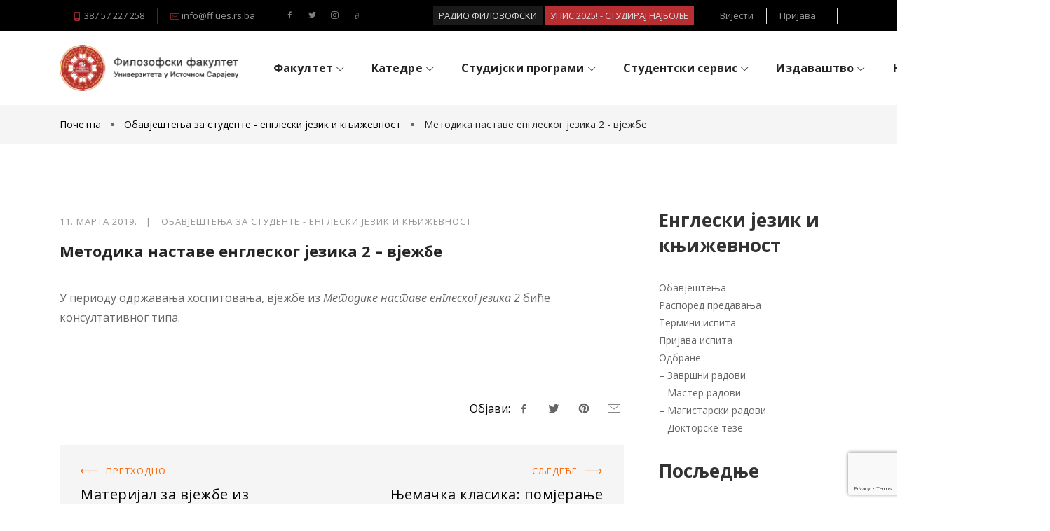

--- FILE ---
content_type: text/html; charset=UTF-8
request_url: https://ff.ues.rs.ba/obavjestenja-za-studente-engleski-jezik-i-knjizevnost/di-n-s-v-ngl-s-g-zi-2-v-zb/
body_size: 26060
content:
<!DOCTYPE html>
<html dir="ltr" lang="sr-RS" prefix="og: https://ogp.me/ns#">
    <head>
		
<!-- Google tag (gtag.js) -->
<script async src="https://www.googletagmanager.com/gtag/js?id=G-PGMF6SV4C3"></script>
<script>
  window.dataLayer = window.dataLayer || [];
  function gtag(){dataLayer.push(arguments);}
  gtag('js', new Date());

  gtag('config', 'G-PGMF6SV4C3');
</script>
		
        <meta charset="UTF-8">
        <meta name="viewport" content="width=device-width, initial-scale=1">
                    <link rel="profile" href="https://gmpg.org/xfn/11"/>
            <title>Методика наставе енглеског језика 2 – вјежбе - Филозофски факултeт</title>

		<!-- All in One SEO 4.7.5.1 - aioseo.com -->
		<meta name="description" content="У периоду одржавања хоспитовања, вјежбе из Методике наставе енглеског језика 2 биће консултативног типа." />
		<meta name="robots" content="max-image-preview:large" />
		<meta name="google-site-verification" content="QUv4pS6bjfWrq2iztHw-kJd4u8pB0QdvY30wFWKvyhg" />
		<link rel="canonical" href="https://ff.ues.rs.ba/obavjestenja-za-studente-engleski-jezik-i-knjizevnost/di-n-s-v-ngl-s-g-zi-2-v-zb/" />
		<meta name="generator" content="All in One SEO (AIOSEO) 4.7.5.1" />
		<meta property="og:locale" content="sr_RS" />
		<meta property="og:site_name" content="Филозофски факултeт - Унивeрзитeта у Источном Сарајeву" />
		<meta property="og:type" content="article" />
		<meta property="og:title" content="Методика наставе енглеског језика 2 – вјежбе - Филозофски факултeт" />
		<meta property="og:description" content="У периоду одржавања хоспитовања, вјежбе из Методике наставе енглеског језика 2 биће консултативног типа." />
		<meta property="og:url" content="https://ff.ues.rs.ba/obavjestenja-za-studente-engleski-jezik-i-knjizevnost/di-n-s-v-ngl-s-g-zi-2-v-zb/" />
		<meta property="og:image" content="https://ff.ues.rs.ba/wp-content/uploads/2009/05/logo-fakultet.png" />
		<meta property="og:image:secure_url" content="https://ff.ues.rs.ba/wp-content/uploads/2009/05/logo-fakultet.png" />
		<meta property="article:published_time" content="2019-03-11T10:36:37+00:00" />
		<meta property="article:modified_time" content="2019-03-11T10:36:37+00:00" />
		<meta name="twitter:card" content="summary_large_image" />
		<meta name="twitter:title" content="Методика наставе енглеског језика 2 – вјежбе - Филозофски факултeт" />
		<meta name="twitter:description" content="У периоду одржавања хоспитовања, вјежбе из Методике наставе енглеског језика 2 биће консултативног типа." />
		<meta name="twitter:image" content="https://ff.ues.rs.ba/wp-content/uploads/2009/05/logo-fakultet.png" />
		<script type="application/ld+json" class="aioseo-schema">
			{"@context":"https:\/\/schema.org","@graph":[{"@type":"BlogPosting","@id":"https:\/\/ff.ues.rs.ba\/obavjestenja-za-studente-engleski-jezik-i-knjizevnost\/di-n-s-v-ngl-s-g-zi-2-v-zb\/#blogposting","name":"\u041c\u0435\u0442\u043e\u0434\u0438\u043a\u0430 \u043d\u0430\u0441\u0442\u0430\u0432\u0435 \u0435\u043d\u0433\u043b\u0435\u0441\u043a\u043e\u0433 \u0458\u0435\u0437\u0438\u043a\u0430 2 \u2013 \u0432\u0458\u0435\u0436\u0431\u0435 - \u0424\u0438\u043b\u043e\u0437\u043e\u0444\u0441\u043a\u0438 \u0444\u0430\u043a\u0443\u043b\u0442e\u0442","headline":"\u041c\u0435\u0442\u043e\u0434\u0438\u043a\u0430 \u043d\u0430\u0441\u0442\u0430\u0432\u0435 \u0435\u043d\u0433\u043b\u0435\u0441\u043a\u043e\u0433 \u0458\u0435\u0437\u0438\u043a\u0430 2 &#8211; \u0432\u0458\u0435\u0436\u0431\u0435","author":{"@id":"https:\/\/ff.ues.rs.ba\/author\/administrator\/#author"},"publisher":{"@id":"https:\/\/ff.ues.rs.ba\/#organization"},"image":{"@type":"ImageObject","url":"https:\/\/ff.ues.rs.ba\/wp-content\/uploads\/2009\/05\/logo_100.png","@id":"https:\/\/ff.ues.rs.ba\/#articleImage","width":100,"height":100},"datePublished":"2019-03-11T11:36:37+01:00","dateModified":"2019-03-11T11:36:37+01:00","inLanguage":"sr-RS","mainEntityOfPage":{"@id":"https:\/\/ff.ues.rs.ba\/obavjestenja-za-studente-engleski-jezik-i-knjizevnost\/di-n-s-v-ngl-s-g-zi-2-v-zb\/#webpage"},"isPartOf":{"@id":"https:\/\/ff.ues.rs.ba\/obavjestenja-za-studente-engleski-jezik-i-knjizevnost\/di-n-s-v-ngl-s-g-zi-2-v-zb\/#webpage"},"articleSection":"\u041e\u0431\u0430\u0432\u0458\u0435\u0448\u0442\u0435\u045a\u0430 \u0437\u0430 \u0441\u0442\u0443\u0434\u0435\u043d\u0442\u0435 - \u0435\u043d\u0433\u043b\u0435\u0441\u043a\u0438 \u0458\u0435\u0437\u0438\u043a \u0438 \u043a\u045a\u0438\u0436\u0435\u0432\u043d\u043e\u0441\u0442"},{"@type":"BreadcrumbList","@id":"https:\/\/ff.ues.rs.ba\/obavjestenja-za-studente-engleski-jezik-i-knjizevnost\/di-n-s-v-ngl-s-g-zi-2-v-zb\/#breadcrumblist","itemListElement":[{"@type":"ListItem","@id":"https:\/\/ff.ues.rs.ba\/#listItem","position":1,"name":"Home","item":"https:\/\/ff.ues.rs.ba\/","nextItem":"https:\/\/ff.ues.rs.ba\/category\/obavjestenja-za-studente-engleski-jezik-i-knjizevnost\/#listItem"},{"@type":"ListItem","@id":"https:\/\/ff.ues.rs.ba\/category\/obavjestenja-za-studente-engleski-jezik-i-knjizevnost\/#listItem","position":2,"name":"\u041e\u0431\u0430\u0432\u0458\u0435\u0448\u0442\u0435\u045a\u0430 \u0437\u0430 \u0441\u0442\u0443\u0434\u0435\u043d\u0442\u0435 - \u0435\u043d\u0433\u043b\u0435\u0441\u043a\u0438 \u0458\u0435\u0437\u0438\u043a \u0438 \u043a\u045a\u0438\u0436\u0435\u0432\u043d\u043e\u0441\u0442","item":"https:\/\/ff.ues.rs.ba\/category\/obavjestenja-za-studente-engleski-jezik-i-knjizevnost\/","nextItem":"https:\/\/ff.ues.rs.ba\/obavjestenja-za-studente-engleski-jezik-i-knjizevnost\/di-n-s-v-ngl-s-g-zi-2-v-zb\/#listItem","previousItem":"https:\/\/ff.ues.rs.ba\/#listItem"},{"@type":"ListItem","@id":"https:\/\/ff.ues.rs.ba\/obavjestenja-za-studente-engleski-jezik-i-knjizevnost\/di-n-s-v-ngl-s-g-zi-2-v-zb\/#listItem","position":3,"name":"\u041c\u0435\u0442\u043e\u0434\u0438\u043a\u0430 \u043d\u0430\u0441\u0442\u0430\u0432\u0435 \u0435\u043d\u0433\u043b\u0435\u0441\u043a\u043e\u0433 \u0458\u0435\u0437\u0438\u043a\u0430 2 - \u0432\u0458\u0435\u0436\u0431\u0435","previousItem":"https:\/\/ff.ues.rs.ba\/category\/obavjestenja-za-studente-engleski-jezik-i-knjizevnost\/#listItem"}]},{"@type":"Organization","@id":"https:\/\/ff.ues.rs.ba\/#organization","name":"\u0424\u0438\u043b\u043e\u0437\u043e\u0444\u0441\u043a\u0438 \u0444\u0430\u043a\u0443\u043b\u0442e\u0442 Filozofski fakultet Pale - \u0424\u0438\u043b\u043e\u0437\u043e\u0444\u0441\u043a\u0438 \u0444\u0430\u043a\u0443\u043b\u0442\u0435\u0442 \u041f\u0430\u043b\u0435","description":"\u0423\u043d\u0438\u0432e\u0440\u0437\u0438\u0442e\u0442\u0430 \u0443 \u0418\u0441\u0442\u043e\u0447\u043d\u043e\u043c \u0421\u0430\u0440\u0430\u0458e\u0432\u0443","url":"https:\/\/ff.ues.rs.ba\/","telephone":"+38757227258","logo":{"@type":"ImageObject","url":"https:\/\/ff.ues.rs.ba\/wp-content\/uploads\/2009\/05\/logo_100.png","@id":"https:\/\/ff.ues.rs.ba\/obavjestenja-za-studente-engleski-jezik-i-knjizevnost\/di-n-s-v-ngl-s-g-zi-2-v-zb\/#organizationLogo","width":100,"height":100},"image":{"@id":"https:\/\/ff.ues.rs.ba\/obavjestenja-za-studente-engleski-jezik-i-knjizevnost\/di-n-s-v-ngl-s-g-zi-2-v-zb\/#organizationLogo"}},{"@type":"Person","@id":"https:\/\/ff.ues.rs.ba\/author\/administrator\/#author","url":"https:\/\/ff.ues.rs.ba\/author\/administrator\/","name":"Filozofski Univerzitet"},{"@type":"WebPage","@id":"https:\/\/ff.ues.rs.ba\/obavjestenja-za-studente-engleski-jezik-i-knjizevnost\/di-n-s-v-ngl-s-g-zi-2-v-zb\/#webpage","url":"https:\/\/ff.ues.rs.ba\/obavjestenja-za-studente-engleski-jezik-i-knjizevnost\/di-n-s-v-ngl-s-g-zi-2-v-zb\/","name":"\u041c\u0435\u0442\u043e\u0434\u0438\u043a\u0430 \u043d\u0430\u0441\u0442\u0430\u0432\u0435 \u0435\u043d\u0433\u043b\u0435\u0441\u043a\u043e\u0433 \u0458\u0435\u0437\u0438\u043a\u0430 2 \u2013 \u0432\u0458\u0435\u0436\u0431\u0435 - \u0424\u0438\u043b\u043e\u0437\u043e\u0444\u0441\u043a\u0438 \u0444\u0430\u043a\u0443\u043b\u0442e\u0442","description":"\u0423 \u043f\u0435\u0440\u0438\u043e\u0434\u0443 \u043e\u0434\u0440\u0436\u0430\u0432\u0430\u045a\u0430 \u0445\u043e\u0441\u043f\u0438\u0442\u043e\u0432\u0430\u045a\u0430, \u0432\u0458\u0435\u0436\u0431\u0435 \u0438\u0437 \u041c\u0435\u0442\u043e\u0434\u0438\u043a\u0435 \u043d\u0430\u0441\u0442\u0430\u0432\u0435 \u0435\u043d\u0433\u043b\u0435\u0441\u043a\u043e\u0433 \u0458\u0435\u0437\u0438\u043a\u0430 2 \u0431\u0438\u045b\u0435 \u043a\u043e\u043d\u0441\u0443\u043b\u0442\u0430\u0442\u0438\u0432\u043d\u043e\u0433 \u0442\u0438\u043f\u0430.","inLanguage":"sr-RS","isPartOf":{"@id":"https:\/\/ff.ues.rs.ba\/#website"},"breadcrumb":{"@id":"https:\/\/ff.ues.rs.ba\/obavjestenja-za-studente-engleski-jezik-i-knjizevnost\/di-n-s-v-ngl-s-g-zi-2-v-zb\/#breadcrumblist"},"author":{"@id":"https:\/\/ff.ues.rs.ba\/author\/administrator\/#author"},"creator":{"@id":"https:\/\/ff.ues.rs.ba\/author\/administrator\/#author"},"datePublished":"2019-03-11T11:36:37+01:00","dateModified":"2019-03-11T11:36:37+01:00"},{"@type":"WebSite","@id":"https:\/\/ff.ues.rs.ba\/#website","url":"https:\/\/ff.ues.rs.ba\/","name":"\u0424\u0438\u043b\u043e\u0437\u043e\u0444\u0441\u043a\u0438 \u0444\u0430\u043a\u0443\u043b\u0442e\u0442","description":"\u0423\u043d\u0438\u0432e\u0440\u0437\u0438\u0442e\u0442\u0430 \u0443 \u0418\u0441\u0442\u043e\u0447\u043d\u043e\u043c \u0421\u0430\u0440\u0430\u0458e\u0432\u0443","inLanguage":"sr-RS","publisher":{"@id":"https:\/\/ff.ues.rs.ba\/#organization"}}]}
		</script>
		<!-- All in One SEO -->

<link rel='dns-prefetch' href='//www.google.com' />
<link rel='dns-prefetch' href='//fonts.googleapis.com' />
<link rel='dns-prefetch' href='//s.w.org' />
<link rel="alternate" type="application/rss+xml" title="Филозофски факултeт &raquo; довод" href="https://ff.ues.rs.ba/feed/" />
		<script type="text/javascript">
			window._wpemojiSettings = {"baseUrl":"https:\/\/s.w.org\/images\/core\/emoji\/13.1.0\/72x72\/","ext":".png","svgUrl":"https:\/\/s.w.org\/images\/core\/emoji\/13.1.0\/svg\/","svgExt":".svg","source":{"concatemoji":"https:\/\/ff.ues.rs.ba\/wp-includes\/js\/wp-emoji-release.min.js?ver=5.8.2"}};
			!function(e,a,t){var n,r,o,i=a.createElement("canvas"),p=i.getContext&&i.getContext("2d");function s(e,t){var a=String.fromCharCode;p.clearRect(0,0,i.width,i.height),p.fillText(a.apply(this,e),0,0);e=i.toDataURL();return p.clearRect(0,0,i.width,i.height),p.fillText(a.apply(this,t),0,0),e===i.toDataURL()}function c(e){var t=a.createElement("script");t.src=e,t.defer=t.type="text/javascript",a.getElementsByTagName("head")[0].appendChild(t)}for(o=Array("flag","emoji"),t.supports={everything:!0,everythingExceptFlag:!0},r=0;r<o.length;r++)t.supports[o[r]]=function(e){if(!p||!p.fillText)return!1;switch(p.textBaseline="top",p.font="600 32px Arial",e){case"flag":return s([127987,65039,8205,9895,65039],[127987,65039,8203,9895,65039])?!1:!s([55356,56826,55356,56819],[55356,56826,8203,55356,56819])&&!s([55356,57332,56128,56423,56128,56418,56128,56421,56128,56430,56128,56423,56128,56447],[55356,57332,8203,56128,56423,8203,56128,56418,8203,56128,56421,8203,56128,56430,8203,56128,56423,8203,56128,56447]);case"emoji":return!s([10084,65039,8205,55357,56613],[10084,65039,8203,55357,56613])}return!1}(o[r]),t.supports.everything=t.supports.everything&&t.supports[o[r]],"flag"!==o[r]&&(t.supports.everythingExceptFlag=t.supports.everythingExceptFlag&&t.supports[o[r]]);t.supports.everythingExceptFlag=t.supports.everythingExceptFlag&&!t.supports.flag,t.DOMReady=!1,t.readyCallback=function(){t.DOMReady=!0},t.supports.everything||(n=function(){t.readyCallback()},a.addEventListener?(a.addEventListener("DOMContentLoaded",n,!1),e.addEventListener("load",n,!1)):(e.attachEvent("onload",n),a.attachEvent("onreadystatechange",function(){"complete"===a.readyState&&t.readyCallback()})),(n=t.source||{}).concatemoji?c(n.concatemoji):n.wpemoji&&n.twemoji&&(c(n.twemoji),c(n.wpemoji)))}(window,document,window._wpemojiSettings);
		</script>
		<style type="text/css">
img.wp-smiley,
img.emoji {
	display: inline !important;
	border: none !important;
	box-shadow: none !important;
	height: 1em !important;
	width: 1em !important;
	margin: 0 .07em !important;
	vertical-align: -0.1em !important;
	background: none !important;
	padding: 0 !important;
}
</style>
	<link rel='stylesheet' id='wp-block-library-css'  href='https://ff.ues.rs.ba/wp-includes/css/dist/block-library/style.min.css?ver=5.8.2' type='text/css' media='all' />
<link rel='stylesheet' id='rs-plugin-settings-css'  href='https://ff.ues.rs.ba/wp-content/plugins/revslider/public/assets/css/rs6.css?ver=6.2.2' type='text/css' media='all' />
<style id='rs-plugin-settings-inline-css' type='text/css'>
#rs-demo-id {}
</style>
<link rel='stylesheet' id='clever-font-css'  href='//ff.ues.rs.ba/wp-content/themes/zoo-eduhub/assets/vendor/cleverfont/style.min.css?ver=2.0.1' type='text/css' media='all' />
<link rel='stylesheet' id='zoo-theme-builder-elements-css'  href='//ff.ues.rs.ba/wp-content/themes/zoo-eduhub/core/assets/css/elements.min.css?ver=2.0.1' type='text/css' media='all' />
<link rel='stylesheet' id='zoo-google-fonts-css'  href='//fonts.googleapis.com/css?family=Open+Sans%3A300%2C300i%2C400%2C400i%2C600%2C600i%2C700%2C700i%2C800%2C800i&#038;subset=cyrillic&#038;ver=2.0.1' type='text/css' media='all' />
<link rel='stylesheet' id='bootstrap-css'  href='//ff.ues.rs.ba/wp-content/themes/zoo-eduhub/assets/vendor/bootstrap/bootstrap-grid.min.css?ver=5.8.2' type='text/css' media='all' />
<link rel='stylesheet' id='zoo-styles-css'  href='//ff.ues.rs.ba/wp-content/themes/zoo-eduhub/assets/css/zoo-styles.css?ver=5.8.2' type='text/css' media='all' />
<style id='zoo-styles-inline-css' type='text/css'>
#site-header .element-primary-menu li.menu-item li.menu-item>a,#site-header .element-primary-menu .mega-menu-content a,#site-header .element-primary-menu ul.cmm4e li li,#site-header .element-primary-menu ul.cmm4e li li a{font-size:13px}.header-social-icons.element-social-icons.color-custom li a{color:#7f7f7f}#site-footer .footer-main .widget-title,#site-footer .footer-main h1,#site-footer .footer-main h2,#site-footer .footer-main h3,#site-footer .footer-main h4{color:#ffffff}.accent-color{color:#00aeef}a{color:#b72f33}body{font-family:"Open Sans",sans-serif;font-weight:normal}h1,h2,h3,h4,h5,h6,.h1,.h2,.h3,.h4,.h5,.h6{font-family:"Open Sans",sans-serif;font-weight:normal}.product-loop-title,.product_title{font-family:"Open Sans",sans-serif;font-weight:300}#site-header .element-primary-menu li.menu-item li.menu-item>a,#site-header .element-primary-menu .mega-menu-content a,#site-header .element-primary-menu ul.cmm4e li li,#site-header .element-primary-menu ul.cmm4e li li a{font-size:13px}.header-social-icons.element-social-icons.color-custom li a{color:#7f7f7f}#site-footer .footer-main .widget-title,#site-footer .footer-main h1,#site-footer .footer-main h2,#site-footer .footer-main h3,#site-footer .footer-main h4{color:#ffffff}.accent-color{color:#00aeef}a{color:#b72f33}body{font-family:"Open Sans",sans-serif;font-weight:normal}h1,h2,h3,h4,h5,h6,.h1,.h2,.h3,.h4,.h5,.h6{font-family:"Open Sans",sans-serif;font-weight:normal}.product-loop-title,.product_title{font-family:"Open Sans",sans-serif;font-weight:300}.site-header .is-sticky.header-row.sticker{background-repeat:repeat;box-shadow:0px 0px 5px 0px rgba(0,0,0,0.2);}.site-header .header-top .wrap-builder-items>.row{height:44px}.site-header .header-top{font-size:13px}.site-header .header-top{color:#999999;text-decoration-color:#999999;background-repeat:repeat}.site-header .header-top a,.site-header .header-top .nav-menu>li>a{color:#999999;text-decoration-color:#999999}.site-header .header-top a:hover,.site-header .header-top .nav-menu>.current-menu-item>a,.site-header .header-top .nav-menu>li:hover>a,.site-header .header-top ul.nav-menu>li.active>a{color:#7fbf00;text-decoration-color:#7fbf00}.site-header .header-main .wrap-builder-items>.row{height:106px}.header-row .element-html1,.builder-item.row-item-group .element-item.element-html1,.header-off-canvas-sidebar .element-html1{border-right-width:1px;border-left-width:1px}.header-row .element-html1,.builder-item.row-item-group .element-item.element-html1,.header-off-canvas-sidebar .element-html1{border-style:solid}.header-row .element-html1,.builder-item.row-item-group .element-item.element-html1,.header-off-canvas-sidebar .element-html1{border-color:#333333}.header-row .element-html1,.builder-item.row-item-group .element-item.element-html1,.header-off-canvas-sidebar .element-html1{padding-right:18px;padding-left:18px}.header-row .element-html2,.builder-item.row-item-group .element-item.element-html2,.header-off-canvas-sidebar .element-html2{border-right-width:1px}.header-row .element-html2,.builder-item.row-item-group .element-item.element-html2,.header-off-canvas-sidebar .element-html2{border-style:solid}.header-row .element-html2,.builder-item.row-item-group .element-item.element-html2,.header-off-canvas-sidebar .element-html2{border-color:#333333}.header-row .element-html2,.builder-item.row-item-group .element-item.element-html2,.header-off-canvas-sidebar .element-html2{padding-right:18px;padding-left:18px}.builder-block-html2{text-align:left}.header-row .element-html3,.builder-item.row-item-group .element-item.element-html3,.header-off-canvas-sidebar .element-html3{border-right-width:1px;border-left-width:1px}.header-row .element-html3,.builder-item.row-item-group .element-item.element-html3,.header-off-canvas-sidebar .element-html3{border-style:solid}.header-row .element-html3,.builder-item.row-item-group .element-item.element-html3,.header-off-canvas-sidebar .element-html3{border-color:#e3e3e3}.header-row .element-html3,.builder-item.row-item-group .element-item.element-html3,.header-off-canvas-sidebar .element-html3{margin-right:0px;margin-left:0px}.header-row .element-html3,.builder-item.row-item-group .element-item.element-html3,.header-off-canvas-sidebar .element-html3{padding-right:18px;padding-left:18px}.builder-block-html3{text-align:right}.header-row .element-html4,.builder-item.row-item-group .element-item.element-html4,.header-off-canvas-sidebar .element-html4{border-left-width:1px}.header-row .element-html4,.builder-item.row-item-group .element-item.element-html4,.header-off-canvas-sidebar .element-html4{border-style:solid}.header-row .element-html4,.builder-item.row-item-group .element-item.element-html4,.header-off-canvas-sidebar .element-html4{border-color:#e3e3e3}.header-row .element-html4,.builder-item.row-item-group .element-item.element-html4,.header-off-canvas-sidebar .element-html4{margin-right:0px;margin-left:0px}.header-row .element-html4,.builder-item.row-item-group .element-item.element-html4,.header-off-canvas-sidebar .element-html4{padding-right:18px;padding-left:18px}.builder-block-html4{text-align:right}.header-row .element-html5,.builder-item.row-item-group .element-item.element-html5,.header-off-canvas-sidebar .element-html5{border-right-width:1px;border-left-width:1px}.header-row .element-html5,.builder-item.row-item-group .element-item.element-html5,.header-off-canvas-sidebar .element-html5{border-top-right-radius:0px;border-bottom-left-radius:0px}.header-row .element-html5,.builder-item.row-item-group .element-item.element-html5,.header-off-canvas-sidebar .element-html5{padding-right:18px;padding-left:18px}.builder-block-html5{text-align:right}.site-branding .wrap-logo .site-logo{max-height:89px}.element-header-account .account-icon i{font-size:16px;width:16px;height:16px}.builder-block-header-account{text-align:right}.site-header .header-search-box .btn-lb-search>i,.site-header .header-search-box .header-search-form .button.search-submit>i{line-height:18px;font-size:18px;width:18px;height:18px}.site-header .header-search-box .btn-lb-search{margin-left:0px}.site-header .header-search-box .btn-lb-search{color:#000000;text-decoration-color:#000000}.site-header .header-search-box .btn-lb-search:hover{color:#7fbf00;text-decoration-color:#7fbf00}#site-header .element-primary-menu>ul.nav-menu>li>a,#site-header .element-primary-menu>ul.nav-menu>li>span,#site-header .element-primary-menu ul.cmm4e>li>a,#site-header .element-primary-menu ul.cmm4e>li>span{color:#252525;text-decoration-color:#252525}#site-header .element-primary-menu>ul.nav-menu>li:hover>a,#site-header .element-primary-menu>ul.nav-menu>li>a:hover,#site-header .element-primary-menu>ul.nav-menu>li>a:focus,#site-header .element-primary-menu>ul.nav-menu>li.current-menu-item>a,#site-header .element-primary-menu>ul.nav-menu>li.current-menu-ancestor>a,#site-header .element-primary-menu>ul.nav-menu>li.current-menu-parent>a,#site-header .element-primary-menu ul.cmm4e>li.cmm4e-current-menu-item>a,#site-header .element-primary-menu ul.cmm4e>li.cmm4e-current-menu-item>span,#site-header .element-primary-menu ul.cmm4e>li:hover>a,#site-header .element-primary-menu ul.cmm4e>li:hover>span{color:#bc2c16;text-decoration-color:#bc2c16}.header-row .element-button,.builder-item.row-item-group .element-item.element-button,.header-off-canvas-sidebar .element-button{border-right-width:1px;border-left-width:1px}.header-row .element-button,.builder-item.row-item-group .element-item.element-button,.header-off-canvas-sidebar .element-button{border-top-right-radius:0px;border-bottom-left-radius:0px}.builder-block-button{text-align:right}.header-row .element-social-icons,.builder-item.row-item-group .element-item.element-social-icons,.header-off-canvas-sidebar .element-social-icons{border-style:none}.header-row .element-social-icons,.builder-item.row-item-group .element-item.element-social-icons,.header-off-canvas-sidebar .element-social-icons{padding-right:18px;padding-left:18px}.builder-block-social-icons{text-align:left}#site-footer .footer-top a:hover,#site-footer .footer-top.footer-row .widget_nav_menu li a:hover,#site-footer .footer-top ul li a i:hover{color:#b72f33;text-decoration-color:#b72f33}#site-footer .footer-top .wrap-builder-items,#site-footer .footer-top.full-width-contained,#site-footer .footer-top.container-fluid{margin-bottom:50px;background-repeat:repeat}#site-footer .footer-main .builder-block-footer-widget-1 .widget-area,#site-footer .footer-main .builder-block-footer-widget-2 .widget-area,#site-footer .footer-main .builder-block-footer-widget-3 .widget-area,#site-footer .footer-main .builder-block-footer-widget-4 .widget-area,#site-footer .footer-main .builder-block-footer-widget-5 .widget-area,#site-footer .footer-main .builder-block-footer-widget-6 .widget-area{text-align:left}#site-footer .footer-main .wrap-builder-items,#site-footer .footer-main.full-width-contained,#site-footer .footer-main.container-fluid{color:#ffffff;text-decoration-color:#ffffff;padding-top:50px;padding-bottom:80px;background-color:#272727;background-position:bottom left;background-repeat:repeat}#site-footer .footer-main a,#site-footer .footer-main.footer-row .widget_nav_menu li a,#site-footer .footer-main ul li a i{color:#ffffff;text-decoration-color:#ffffff}#site-footer .footer-main a:hover,#site-footer .footer-main.footer-row .widget_nav_menu li a:hover,#site-footer .footer-main ul li a i:hover{color:#b72f33;text-decoration-color:#b72f33}#site-footer .footer-bottom .wrap-builder-items,#site-footer .footer-bottom.full-width-contained,#site-footer .footer-bottom.container-fluid{color:#aaaaaa;text-decoration-color:#aaaaaa;padding-top:10px;padding-bottom:10px;background-color:#272727;background-repeat:repeat}#site-footer .footer-bottom a,#site-footer .footer-bottom.footer-row .widget_nav_menu li a,#site-footer .footer-bottom ul li a i{color:#aaaaaa;text-decoration-color:#aaaaaa}#site-footer .footer-bottom a:hover,#site-footer .footer-bottom.footer-row .widget_nav_menu li a:hover,#site-footer .footer-bottom ul li a i:hover{color:#b72f33;text-decoration-color:#b72f33}#site-footer .footer-bottom .wrap-builder-items{border-style:solid;border-top-width:1px;border-color:#333333}.footer-copyright{text-align:left}.site-header .is-sticky.header-row.sticker{background-repeat:repeat;box-shadow:0px 0px 5px 0px rgba(0,0,0,0.2);}.site-header .header-top .wrap-builder-items>.row{height:44px}.site-header .header-top{font-size:13px}.site-header .header-top{color:#999999;text-decoration-color:#999999;background-repeat:repeat}.site-header .header-top a,.site-header .header-top .nav-menu>li>a{color:#999999;text-decoration-color:#999999}.site-header .header-top a:hover,.site-header .header-top .nav-menu>.current-menu-item>a,.site-header .header-top .nav-menu>li:hover>a,.site-header .header-top ul.nav-menu>li.active>a{color:#7fbf00;text-decoration-color:#7fbf00}.site-header .header-main .wrap-builder-items>.row{height:106px}.header-row .element-html1,.builder-item.row-item-group .element-item.element-html1,.header-off-canvas-sidebar .element-html1{border-right-width:1px;border-left-width:1px}.header-row .element-html1,.builder-item.row-item-group .element-item.element-html1,.header-off-canvas-sidebar .element-html1{border-style:solid}.header-row .element-html1,.builder-item.row-item-group .element-item.element-html1,.header-off-canvas-sidebar .element-html1{border-color:#333333}.header-row .element-html1,.builder-item.row-item-group .element-item.element-html1,.header-off-canvas-sidebar .element-html1{padding-right:18px;padding-left:18px}.header-row .element-html2,.builder-item.row-item-group .element-item.element-html2,.header-off-canvas-sidebar .element-html2{border-right-width:1px}.header-row .element-html2,.builder-item.row-item-group .element-item.element-html2,.header-off-canvas-sidebar .element-html2{border-style:solid}.header-row .element-html2,.builder-item.row-item-group .element-item.element-html2,.header-off-canvas-sidebar .element-html2{border-color:#333333}.header-row .element-html2,.builder-item.row-item-group .element-item.element-html2,.header-off-canvas-sidebar .element-html2{padding-right:18px;padding-left:18px}.builder-block-html2{text-align:left}.header-row .element-html3,.builder-item.row-item-group .element-item.element-html3,.header-off-canvas-sidebar .element-html3{border-right-width:1px;border-left-width:1px}.header-row .element-html3,.builder-item.row-item-group .element-item.element-html3,.header-off-canvas-sidebar .element-html3{border-style:solid}.header-row .element-html3,.builder-item.row-item-group .element-item.element-html3,.header-off-canvas-sidebar .element-html3{border-color:#e3e3e3}.header-row .element-html3,.builder-item.row-item-group .element-item.element-html3,.header-off-canvas-sidebar .element-html3{margin-right:0px;margin-left:0px}.header-row .element-html3,.builder-item.row-item-group .element-item.element-html3,.header-off-canvas-sidebar .element-html3{padding-right:18px;padding-left:18px}.builder-block-html3{text-align:right}.header-row .element-html4,.builder-item.row-item-group .element-item.element-html4,.header-off-canvas-sidebar .element-html4{border-left-width:1px}.header-row .element-html4,.builder-item.row-item-group .element-item.element-html4,.header-off-canvas-sidebar .element-html4{border-style:solid}.header-row .element-html4,.builder-item.row-item-group .element-item.element-html4,.header-off-canvas-sidebar .element-html4{border-color:#e3e3e3}.header-row .element-html4,.builder-item.row-item-group .element-item.element-html4,.header-off-canvas-sidebar .element-html4{margin-right:0px;margin-left:0px}.header-row .element-html4,.builder-item.row-item-group .element-item.element-html4,.header-off-canvas-sidebar .element-html4{padding-right:18px;padding-left:18px}.builder-block-html4{text-align:right}.header-row .element-html5,.builder-item.row-item-group .element-item.element-html5,.header-off-canvas-sidebar .element-html5{border-right-width:1px;border-left-width:1px}.header-row .element-html5,.builder-item.row-item-group .element-item.element-html5,.header-off-canvas-sidebar .element-html5{border-top-right-radius:0px;border-bottom-left-radius:0px}.header-row .element-html5,.builder-item.row-item-group .element-item.element-html5,.header-off-canvas-sidebar .element-html5{padding-right:18px;padding-left:18px}.builder-block-html5{text-align:right}.site-branding .wrap-logo .site-logo{max-height:89px}.element-header-account .account-icon i{font-size:16px;width:16px;height:16px}.builder-block-header-account{text-align:right}.site-header .header-search-box .btn-lb-search>i,.site-header .header-search-box .header-search-form .button.search-submit>i{line-height:18px;font-size:18px;width:18px;height:18px}.site-header .header-search-box .btn-lb-search{margin-left:0px}.site-header .header-search-box .btn-lb-search{color:#000000;text-decoration-color:#000000}.site-header .header-search-box .btn-lb-search:hover{color:#7fbf00;text-decoration-color:#7fbf00}#site-header .element-primary-menu>ul.nav-menu>li>a,#site-header .element-primary-menu>ul.nav-menu>li>span,#site-header .element-primary-menu ul.cmm4e>li>a,#site-header .element-primary-menu ul.cmm4e>li>span{color:#252525;text-decoration-color:#252525}#site-header .element-primary-menu>ul.nav-menu>li:hover>a,#site-header .element-primary-menu>ul.nav-menu>li>a:hover,#site-header .element-primary-menu>ul.nav-menu>li>a:focus,#site-header .element-primary-menu>ul.nav-menu>li.current-menu-item>a,#site-header .element-primary-menu>ul.nav-menu>li.current-menu-ancestor>a,#site-header .element-primary-menu>ul.nav-menu>li.current-menu-parent>a,#site-header .element-primary-menu ul.cmm4e>li.cmm4e-current-menu-item>a,#site-header .element-primary-menu ul.cmm4e>li.cmm4e-current-menu-item>span,#site-header .element-primary-menu ul.cmm4e>li:hover>a,#site-header .element-primary-menu ul.cmm4e>li:hover>span{color:#bc2c16;text-decoration-color:#bc2c16}.header-row .element-button,.builder-item.row-item-group .element-item.element-button,.header-off-canvas-sidebar .element-button{border-right-width:1px;border-left-width:1px}.header-row .element-button,.builder-item.row-item-group .element-item.element-button,.header-off-canvas-sidebar .element-button{border-top-right-radius:0px;border-bottom-left-radius:0px}.builder-block-button{text-align:right}.header-row .element-social-icons,.builder-item.row-item-group .element-item.element-social-icons,.header-off-canvas-sidebar .element-social-icons{border-style:none}.header-row .element-social-icons,.builder-item.row-item-group .element-item.element-social-icons,.header-off-canvas-sidebar .element-social-icons{padding-right:18px;padding-left:18px}.builder-block-social-icons{text-align:left}#site-footer .footer-top a:hover,#site-footer .footer-top.footer-row .widget_nav_menu li a:hover,#site-footer .footer-top ul li a i:hover{color:#b72f33;text-decoration-color:#b72f33}#site-footer .footer-top .wrap-builder-items,#site-footer .footer-top.full-width-contained,#site-footer .footer-top.container-fluid{margin-bottom:50px;background-repeat:repeat}#site-footer .footer-main .builder-block-footer-widget-1 .widget-area,#site-footer .footer-main .builder-block-footer-widget-2 .widget-area,#site-footer .footer-main .builder-block-footer-widget-3 .widget-area,#site-footer .footer-main .builder-block-footer-widget-4 .widget-area,#site-footer .footer-main .builder-block-footer-widget-5 .widget-area,#site-footer .footer-main .builder-block-footer-widget-6 .widget-area{text-align:left}#site-footer .footer-main .wrap-builder-items,#site-footer .footer-main.full-width-contained,#site-footer .footer-main.container-fluid{color:#ffffff;text-decoration-color:#ffffff;padding-top:50px;padding-bottom:80px;background-color:#272727;background-position:bottom left;background-repeat:repeat}#site-footer .footer-main a,#site-footer .footer-main.footer-row .widget_nav_menu li a,#site-footer .footer-main ul li a i{color:#ffffff;text-decoration-color:#ffffff}#site-footer .footer-main a:hover,#site-footer .footer-main.footer-row .widget_nav_menu li a:hover,#site-footer .footer-main ul li a i:hover{color:#b72f33;text-decoration-color:#b72f33}#site-footer .footer-bottom .wrap-builder-items,#site-footer .footer-bottom.full-width-contained,#site-footer .footer-bottom.container-fluid{color:#aaaaaa;text-decoration-color:#aaaaaa;padding-top:10px;padding-bottom:10px;background-color:#272727;background-repeat:repeat}#site-footer .footer-bottom a,#site-footer .footer-bottom.footer-row .widget_nav_menu li a,#site-footer .footer-bottom ul li a i{color:#aaaaaa;text-decoration-color:#aaaaaa}#site-footer .footer-bottom a:hover,#site-footer .footer-bottom.footer-row .widget_nav_menu li a:hover,#site-footer .footer-bottom ul li a i:hover{color:#b72f33;text-decoration-color:#b72f33}#site-footer .footer-bottom .wrap-builder-items{border-style:solid;border-top-width:1px;border-color:#333333}.footer-copyright{text-align:left}@media screen and (max-width:992px){.site-header .is-sticky.header-row.sticker{background-repeat:repeat}.site-header .header-top{background-repeat:repeat}.header-row .element-html1,.builder-item.row-item-group .element-item.element-html1,.header-off-canvas-sidebar .element-html1{border-style:none}.header-row .element-html1,.builder-item.row-item-group .element-item.element-html1,.header-off-canvas-sidebar .element-html1{margin-right:0px;margin-left:0px}.header-row .element-html1,.builder-item.row-item-group .element-item.element-html1,.header-off-canvas-sidebar .element-html1{padding-right:0px;padding-left:0px}.header-row .element-html2,.builder-item.row-item-group .element-item.element-html2,.header-off-canvas-sidebar .element-html2{border-style:none}.header-row .element-html2,.builder-item.row-item-group .element-item.element-html2,.header-off-canvas-sidebar .element-html2{margin-right:0px;margin-left:10px}.header-row .element-html2,.builder-item.row-item-group .element-item.element-html2,.header-off-canvas-sidebar .element-html2{padding-right:0px;padding-left:0px}.site-header .header-search-box .btn-lb-search{margin-left:0px}#site-footer .footer-top .wrap-builder-items,#site-footer .footer-top.full-width-contained,#site-footer .footer-top.container-fluid{background-repeat:repeat}#site-footer .footer-main .wrap-builder-items,#site-footer .footer-main.full-width-contained,#site-footer .footer-main.container-fluid{background-repeat:repeat}#site-footer .footer-bottom .wrap-builder-items,#site-footer .footer-bottom.full-width-contained,#site-footer .footer-bottom.container-fluid{background-repeat:repeat}.footer-copyright{text-align:left}.site-header .is-sticky.header-row.sticker{background-repeat:repeat}.site-header .header-top{background-repeat:repeat}.header-row .element-html1,.builder-item.row-item-group .element-item.element-html1,.header-off-canvas-sidebar .element-html1{border-style:none}.header-row .element-html1,.builder-item.row-item-group .element-item.element-html1,.header-off-canvas-sidebar .element-html1{margin-right:0px;margin-left:0px}.header-row .element-html1,.builder-item.row-item-group .element-item.element-html1,.header-off-canvas-sidebar .element-html1{padding-right:0px;padding-left:0px}.header-row .element-html2,.builder-item.row-item-group .element-item.element-html2,.header-off-canvas-sidebar .element-html2{border-style:none}.header-row .element-html2,.builder-item.row-item-group .element-item.element-html2,.header-off-canvas-sidebar .element-html2{margin-right:0px;margin-left:10px}.header-row .element-html2,.builder-item.row-item-group .element-item.element-html2,.header-off-canvas-sidebar .element-html2{padding-right:0px;padding-left:0px}.site-header .header-search-box .btn-lb-search{margin-left:0px}#site-footer .footer-top .wrap-builder-items,#site-footer .footer-top.full-width-contained,#site-footer .footer-top.container-fluid{background-repeat:repeat}#site-footer .footer-main .wrap-builder-items,#site-footer .footer-main.full-width-contained,#site-footer .footer-main.container-fluid{background-repeat:repeat}#site-footer .footer-bottom .wrap-builder-items,#site-footer .footer-bottom.full-width-contained,#site-footer .footer-bottom.container-fluid{background-repeat:repeat}.footer-copyright{text-align:left}}
@media(min-width: 992px) {
          .wrap-site-header-mobile {
            display: none;
          }
          .show-on-mobile {
            display: none;
          }
        }
        
        @media(max-width: 992px) {
          .wrap-site-header-desktop {
            display: none;
          }
          .show-on-desktop {
            display: none;
          }
        }@media(min-width:1500px){.container{max-width:1400px;width:100%}}
</style>
<link rel='stylesheet' id='zoo-custom-styles-css'  href='//ff.ues.rs.ba/wp-content/themes/zoo-eduhub/assets/css/zoo-custom-style.css?ver=5.8.2' type='text/css' media='all' />
<link rel='stylesheet' id='zoo-eduhub-css'  href='https://ff.ues.rs.ba/wp-content/themes/zoo-eduhub/style.css?ver=5.8.2' type='text/css' media='all' />
<style id='zoo-eduhub-inline-css' type='text/css'>
body{color:#666666}
                #site-header .element-header-account .wrap-dashboard-form .woocommerce-MyAccount-navigation a:hover,
                #site-header .woo-multi-currency.wmc-shortcode.plain-vertical .wmc-currency-wrapper .wmc-sub-currency .wmc-currency a,
                .main-content .sidebar .widget a:hover,
                a:hover,
                .zoo-woo-share li a:hover,
                .woocommerce .product_meta a:hover, 
                .woocommerce .wrap-left-custom-meta a:hover,
                .product-sidebar .zoo-ln-group-activated-filter button.zoo-ln-remove-filter-item.zoo-ln-clear-all:hover,
                .zoo-wrap-layer-filter .zoo-filter-item.selected > label,
                .zoo-wrap-layer-filter .zoo-filter-item label:hover,
                .wrap-toggle-products-layout .toggle-products-layout-button.active, 
                .wrap-toggle-products-layout .toggle-products-layout-button:hover,
                .post-loop-item.list-layout-item .zoo-post-inner .zoo-post-content .post-info li a:hover,
                .content-single .post .header-post .post-info li a:hover,
                .post-info a:hover,
                .elementor-widget-clever-posts .cafe-pagination .cafe_pagination-item.current,
                .elementor-widget-clever-posts .cafe-pagination .cafe_pagination-item:hover,
                .zoo-extend-cart-info-item a:hover,
                .navigation.pagination .page-numbers.current, 
                .navigation.pagination .page-numbers:not(.dots):hover,
                .cafe-head-product-filter ul li a.active, 
                .cafe-head-product-filter ul li a:hover, 
                .cafe-product-category-banner .cafe-button,
                .elementor-widget-clever-posts .post-loop-item .entry-title a:hover,
                .cafe-deal-action-link .action-link:hover,
                .woocommerce ul.products li.product h3.product-loop-title a:hover,
                .post-content a:hover,
                .list-label-cat a:hover,
                .zoo-single-post-nav-item span,
                .wrap-share-post .share-links li a:hover,
                .wrap-bottom-content-post .tagcloud a:hover,
                blockquote:before, 
                .blockquote:before,
                .post-info i,
                .footer-row .widget_mc4wp_form_widget .mc4wp-form .mc4wp-form-fields .button-submit input[type="submit"]:hover,
                .zoo-posts-widget .title-post a:hover,
                .zoo-posts-widget .date-post i,
                .wrap-breadcrumb .zoo-breadcrumb-container a:hover,
                .post-loop-item .entry-title a:hover
                {color:#fc6702}.main-content .error-404 svg{fill:#fc6702}
                .wrap-product-sidebar .zoo-ln-group-activated-filter button.zoo-ln-remove-filter-item.zoo-ln-clear-all:hover,
                .product-sidebar .zoo-ln-slider-range.ui-widget.ui-widget-content .ui-slider-handle,
                .wrap-single-product-content section.products h2,
                .list-label-cat a:hover,
                .list-label-cat a,
                #zoo-back-to-top:hover,
                .post-loop-item.list-layout-item .zoo-post-inner .zoo-post-content .readmore:hover
            
            {border-color:#fc6702}
                .free-shipping-required-notice .zoo-loading-bar,
                .product-sidebar .zoo-ln-slider-range.ui-widget.ui-widget-content .ui-slider-range,
                .main-content .error-404 .error-404-content .back-to-home:after,
                .wrap-content-popup-page .close-popup-page:hover,
                .woocommerce div.product .woocommerce-tabs ul.tabs li:before,
                .filter-tabs-title-2 .cafe-head-product-filter ul li a.active, 
                .filter-tabs-title-2 .cafe-head-product-filter ul li a:hover,
                .cafe-products-wrap.layout-1 .cafe-countdown-block,
                .cafe-head-product-filter.has-border:after,
                .woocommerce .wrap-product-loop-buttons .button:hover, 
                .woocommerce .wrap-product-loop-buttons .added_to_cart:hover,
                .cafe-carousel ul.slick-dots li.slick-active,
                .sold-bar .sold-percent span,
                .grid-layout .wrap-media .sticky-post-label:before,
                .wrap-text-field .line:after,
                .comment-reply-link:hover, 
                .comment-edit-link:hover,
                .list-label-cat a,
                .post-info a:after,
                .sidebar.widget-area .widget.widget_nav_menu ul li a:before, 
                .sidebar.widget-area .widget.widget_recent_entries ul li a:before, 
                .sidebar.widget-area .widget.widget_meta ul li a:before, 
                .sidebar.widget-area .widget.widget_categories ul li a:before, 
                .sidebar.widget-area .widget.widget_archive ul li a:before, 
                .sidebar.widget-area .widget.widget_pages ul li a:before,
                .site-footer .widget.widget_nav_menu ul li a:before, 
                .site-footer .widget.widget_recent_entries ul li a:before, 
                .site-footer .widget.widget_meta ul li a:before, 
                .site-footer .widget.widget_categories ul li a:before, 
                .site-footer .widget.widget_archive ul li a:before, 
                .site-footer .widget.widget_pages ul li a:before,
                .site-footer .widget-title:after,
                #zoo-back-to-top:hover,
                .sidebar.widget-area .widget .widget-title:after,
                .post-loop-item .sticky-post-label,
                .post-loop-item.list-layout-item .zoo-post-inner .zoo-post-content .readmore:hover,
                .post-loop-item.list-layout-item .zoo-post-inner .zoo-post-content .post-info li a:after
                

            {background:#fc6702}
                .widget_newsletterwidget .tnp-widget .tnp-field.tnp-field-button input,
                .wpcf7-form .wpcf7-submit,
                .woocommerce #respond input#submit, 
                .woocommerce a.button, 
                .woocommerce a.added_to_cart, 
                .woocommerce button.button, 
                .woocommerce button.added_to_cart, 
                .woocommerce input.button, 
                .woocommerce input.added_to_cart,
                .woocommerce-checkout #payment .button, 
                .woocommerce-checkout #payment .added_to_cart, 
                #add_payment_method .wc-proceed-to-checkout a.checkout-button, 
                .woocommerce-cart .wc-proceed-to-checkout a.checkout-button, 
                .woocommerce-checkout .wc-proceed-to-checkout a.checkout-button,
                .woocommerce .widget_shopping_cart .buttons a,
                #zoo-theme-dev-actions .button,
                .zoo-sticky-add-to-cart .button.button-sticky-add-to-cart, 
                .zoo-sticky-add-to-cart .button-sticky-add-to-cart.added_to_cart,
                .woocommerce div.product form.cart .button.single_add_to_cart_button, 
                .woocommerce div.product form.cart .single_add_to_cart_button.added_to_cart,
                .btn, 
                input[type="submit"], 
                .button, 
                button, 
                .wp-block-button.is-style-squared .wp-block-button__link
                  
                {color:#fff}
                .widget_newsletterwidget .tnp-widget .tnp-field.tnp-field-button input,
                .wpcf7-form .wpcf7-submit,
                .woocommerce #respond input#submit, 
                .woocommerce a.button, 
                .woocommerce a.added_to_cart, 
                .woocommerce button.button, 
                .woocommerce button.added_to_cart, 
                .woocommerce input.button, 
                .woocommerce input.added_to_cart,
                .woocommerce-checkout #payment .button, 
                .woocommerce-checkout #payment .added_to_cart, 
                #add_payment_method .wc-proceed-to-checkout a.checkout-button, 
                .woocommerce-cart .wc-proceed-to-checkout a.checkout-button, 
                .woocommerce-checkout .wc-proceed-to-checkout a.checkout-button,
                .woocommerce .widget_shopping_cart .buttons a,
                #zoo-theme-dev-actions .button,
                .zoo-sticky-add-to-cart .button.button-sticky-add-to-cart, 
                .zoo-sticky-add-to-cart .button-sticky-add-to-cart.added_to_cart,
                .woocommerce div.product form.cart .button.single_add_to_cart_button, 
                .woocommerce div.product form.cart .single_add_to_cart_button.added_to_cart,
                .btn, 
                input[type="submit"], 
                .button, 
                button, 
                .wp-block-button.is-style-squared .wp-block-button__link
                
                {background:#fc6702}
                .widget_newsletterwidget .tnp-widget .tnp-field.tnp-field-button input:hover,
                .main-content .widget .tagcloud a:hover,
                .post-loop-item .readmore:hover,
                .wpcf7-form .wpcf7-submit:hover,
                .woocommerce #respond input#submit:hover, 
                .woocommerce a.button:hover, 
                .woocommerce a.added_to_cart:hover, 
                .woocommerce button.button:hover, 
                .woocommerce button.added_to_cart:hover, 
                .woocommerce input.button:hover, 
                .woocommerce input.added_to_cart:hover,
                .woocommerce-checkout #payment .button:hover, 
                .woocommerce-checkout #payment .added_to_cart:hover, 
                #add_payment_method .wc-proceed-to-checkout a.checkout-button:hover, 
                .woocommerce-cart .wc-proceed-to-checkout a.checkout-button:hover, 
                .woocommerce-checkout .wc-proceed-to-checkout a.checkout-button:hover,
                .woocommerce-mini-cart__buttons .button.wc-forward:not(.checkout):hover,
                .woocommerce .widget_shopping_cart .buttons a:hover,
                #zoo-theme-dev-actions .button:hover,
                .zoo-sticky-add-to-cart .button.button-sticky-add-to-cart:hover, 
                .zoo-sticky-add-to-cart .button-sticky-add-to-cart.added_to_cart:hover,
                .woocommerce div.product form.cart .button.single_add_to_cart_button:hover, 
                .woocommerce div.product form.cart .single_add_to_cart_button.added_to_cart:hover,
                .btn:hover, 
                input[type="submit"]:hover, 
                .button:hover, 
                button:hover, 
                .wp-block-button.is-style-squared .wp-block-button__link:hover
                   
                {color:#fff}
                .widget_newsletterwidget .tnp-widget .tnp-field.tnp-field-button input:hover,
                .main-content .widget .tagcloud a:hover,
                .post-loop-item .readmore:hover,
                .wpcf7-form .wpcf7-submit:hover,
                .woocommerce #respond input#submit:hover, 
                .woocommerce a.button:hover, 
                .woocommerce a.added_to_cart:hover, 
                .woocommerce button.button:hover, 
                .woocommerce button.added_to_cart:hover, 
                .woocommerce input.button:hover, 
                .woocommerce input.added_to_cart:hover,
                .woocommerce-checkout #payment .button:hover, 
                .woocommerce-checkout #payment .button:hover, 
                .woocommerce-checkout #payment .added_to_cart:hover, 
                #add_payment_method .wc-proceed-to-checkout a.checkout-button:hover, 
                .woocommerce-cart .wc-proceed-to-checkout a.checkout-button:hover, 
                .woocommerce-checkout .wc-proceed-to-checkout a.checkout-button:hover,
                .woocommerce-mini-cart__buttons .button.wc-forward:not(.checkout):hover,
                .woocommerce .widget_shopping_cart .buttons a:hover,
                #zoo-theme-dev-actions .button:hover,
                .zoo-sticky-add-to-cart .button.button-sticky-add-to-cart:hover, 
                .zoo-sticky-add-to-cart .button-sticky-add-to-cart.added_to_cart:hover,
                .woocommerce div.product form.cart .button.single_add_to_cart_button:hover, 
                .woocommerce div.product form.cart .single_add_to_cart_button.added_to_cart:hover,
                .btn:hover, 
                input[type="submit"]:hover, 
                .button:hover, 
                button:hover, 
                .wp-block-button.is-style-squared .wp-block-button__link:hover
                
                {background:#000}
</style>
<link rel='stylesheet' id='cleverfont-css'  href='//ff.ues.rs.ba/wp-content/plugins/clever-mega-menu/assets/vendor/cleverfont/style.min.css?ver=1.9' type='text/css' media='all' />
<link rel='stylesheet' id='dashicons-css'  href='https://ff.ues.rs.ba/wp-includes/css/dashicons.min.css?ver=5.8.2' type='text/css' media='all' />
<link rel='stylesheet' id='font-awesome-css'  href='//ff.ues.rs.ba/wp-content/plugins/clever-mega-menu/assets/vendor/font-awesome/css/font-awesome.min.css?ver=4.7.0' type='text/css' media='all' />
<link rel='stylesheet' id='vc_typicons-css'  href='https://ff.ues.rs.ba/wp-content/plugins/js_composer/assets/css/lib/typicons/src/font/typicons.min.css?ver=6.2.0' type='text/css' media='all' />
<link rel='stylesheet' id='vc_material-css'  href='https://ff.ues.rs.ba/wp-content/plugins/js_composer/assets/css/lib/vc-material/vc_material.min.css?ver=6.2.0' type='text/css' media='all' />
<script type='text/javascript' id='jquery-core-js-extra'>
/* <![CDATA[ */
var cleverMenuI18n = {"enableMega":"Enable Mega","editItem":"Edit Item","megaMenu":"Mega Menu","select":"Select","insert":"Insert","save":"Save","saveAll":"Save All","close":"Close","change":"Change","done":"Done","megaSettings":"Mega Settings","menuSettings":"Menu Settings","itemSettings":"Item Settings","selectOrUpload":"Select or Upload","megaCssDesc":"The custom CSS will be generated for this menu item only."};
var cleverMenuConfig = {"newCleverMenu":"https:\/\/ff.ues.rs.ba\/wp-admin\/post-new.php?post_type=clever_menu","_nonce":"27c131bafb","menuUrl":"https:\/\/ff.ues.rs.ba\/wp-admin\/nav-menus.php"};
var zooThemeSettings = {"mobile_breakpoint_width":"992","enable_dev_mode":"0","enable_builtin_mega_menu":"0","isRtl":"","ajaxUrl":"https:\/\/ff.ues.rs.ba\/wp-admin\/admin-ajax.php"};
/* ]]> */
</script>
<script type='text/javascript' src='https://ff.ues.rs.ba/wp-content/plugins/enable-jquery-migrate-helper/js/jquery/jquery-1.12.4-wp.js?ver=1.12.4-wp' id='jquery-core-js'></script>
<script type='text/javascript' src='https://ff.ues.rs.ba/wp-content/plugins/enable-jquery-migrate-helper/js/jquery-migrate/jquery-migrate-1.4.1-wp.js?ver=1.4.1-wp' id='jquery-migrate-js'></script>
<script type='text/javascript' src='https://ff.ues.rs.ba/wp-content/plugins/revslider/public/assets/js/rbtools.min.js?ver=6.0' id='tp-tools-js'></script>
<script type='text/javascript' src='https://ff.ues.rs.ba/wp-content/plugins/revslider/public/assets/js/rs6.min.js?ver=6.2.2' id='revmin-js'></script>
<link rel="https://api.w.org/" href="https://ff.ues.rs.ba/wp-json/" /><link rel="alternate" type="application/json" href="https://ff.ues.rs.ba/wp-json/wp/v2/posts/10971" /><link rel="EditURI" type="application/rsd+xml" title="RSD" href="https://ff.ues.rs.ba/xmlrpc.php?rsd" />
<link rel="wlwmanifest" type="application/wlwmanifest+xml" href="https://ff.ues.rs.ba/wp-includes/wlwmanifest.xml" /> 
<meta name="generator" content="WordPress 5.8.2" />
<link rel='shortlink' href='https://ff.ues.rs.ba/?p=10971' />
<link rel="alternate" type="application/json+oembed" href="https://ff.ues.rs.ba/wp-json/oembed/1.0/embed?url=https%3A%2F%2Fff.ues.rs.ba%2Fobavjestenja-za-studente-engleski-jezik-i-knjizevnost%2Fdi-n-s-v-ngl-s-g-zi-2-v-zb%2F" />
<link rel="alternate" type="text/xml+oembed" href="https://ff.ues.rs.ba/wp-json/oembed/1.0/embed?url=https%3A%2F%2Fff.ues.rs.ba%2Fobavjestenja-za-studente-engleski-jezik-i-knjizevnost%2Fdi-n-s-v-ngl-s-g-zi-2-v-zb%2F&#038;format=xml" />
		<script type="text/javascript">
			var _statcounter = _statcounter || [];
			_statcounter.push({"tags": {"author": "Administrator"}});
		</script>
		<meta property="og:title" content="Методика наставе енглеског језика 2 &#8211; вјежбе">
    <meta property="og:description" content="У периоду одржавања хоспитовања, вјежбе из Методике наставе енглеског језика 2 биће консултативног типа.">
    <meta property="og:image" content="https://ff.ues.rs.ba/wp-content/uploads/2009/05/logo-fakultet.png">
    <meta property="og:url" content="https://ff.ues.rs.ba/obavjestenja-za-studente-engleski-jezik-i-knjizevnost/di-n-s-v-ngl-s-g-zi-2-v-zb"><meta name="generator" content="Powered by WPBakery Page Builder - drag and drop page builder for WordPress."/>
<meta name="generator" content="Powered by Slider Revolution 6.2.2 - responsive, Mobile-Friendly Slider Plugin for WordPress with comfortable drag and drop interface." />
<link rel="icon" href="https://ff.ues.rs.ba/wp-content/uploads/2020/02/g-100x100.jpg" sizes="32x32" />
<link rel="icon" href="https://ff.ues.rs.ba/wp-content/uploads/2020/02/g.jpg" sizes="192x192" />
<link rel="apple-touch-icon" href="https://ff.ues.rs.ba/wp-content/uploads/2020/02/g.jpg" />
<meta name="msapplication-TileImage" content="https://ff.ues.rs.ba/wp-content/uploads/2020/02/g.jpg" />
<script type="text/javascript">function setREVStartSize(e){			
			try {								
				var pw = document.getElementById(e.c).parentNode.offsetWidth,
					newh;
				pw = pw===0 || isNaN(pw) ? window.innerWidth : pw;
				e.tabw = e.tabw===undefined ? 0 : parseInt(e.tabw);
				e.thumbw = e.thumbw===undefined ? 0 : parseInt(e.thumbw);
				e.tabh = e.tabh===undefined ? 0 : parseInt(e.tabh);
				e.thumbh = e.thumbh===undefined ? 0 : parseInt(e.thumbh);
				e.tabhide = e.tabhide===undefined ? 0 : parseInt(e.tabhide);
				e.thumbhide = e.thumbhide===undefined ? 0 : parseInt(e.thumbhide);
				e.mh = e.mh===undefined || e.mh=="" || e.mh==="auto" ? 0 : parseInt(e.mh,0);		
				if(e.layout==="fullscreen" || e.l==="fullscreen") 						
					newh = Math.max(e.mh,window.innerHeight);				
				else{					
					e.gw = Array.isArray(e.gw) ? e.gw : [e.gw];
					for (var i in e.rl) if (e.gw[i]===undefined || e.gw[i]===0) e.gw[i] = e.gw[i-1];					
					e.gh = e.el===undefined || e.el==="" || (Array.isArray(e.el) && e.el.length==0)? e.gh : e.el;
					e.gh = Array.isArray(e.gh) ? e.gh : [e.gh];
					for (var i in e.rl) if (e.gh[i]===undefined || e.gh[i]===0) e.gh[i] = e.gh[i-1];
										
					var nl = new Array(e.rl.length),
						ix = 0,						
						sl;					
					e.tabw = e.tabhide>=pw ? 0 : e.tabw;
					e.thumbw = e.thumbhide>=pw ? 0 : e.thumbw;
					e.tabh = e.tabhide>=pw ? 0 : e.tabh;
					e.thumbh = e.thumbhide>=pw ? 0 : e.thumbh;					
					for (var i in e.rl) nl[i] = e.rl[i]<window.innerWidth ? 0 : e.rl[i];
					sl = nl[0];									
					for (var i in nl) if (sl>nl[i] && nl[i]>0) { sl = nl[i]; ix=i;}															
					var m = pw>(e.gw[ix]+e.tabw+e.thumbw) ? 1 : (pw-(e.tabw+e.thumbw)) / (e.gw[ix]);					

					newh =  (e.type==="carousel" && e.justify==="true" ? e.gh[ix] : (e.gh[ix] * m)) + (e.tabh + e.thumbh);
				}			
				
				if(window.rs_init_css===undefined) window.rs_init_css = document.head.appendChild(document.createElement("style"));					
				document.getElementById(e.c).height = newh;
				window.rs_init_css.innerHTML += "#"+e.c+"_wrapper { height: "+newh+"px }";				
			} catch(e){
				console.log("Failure at Presize of Slider:" + e)
			}					   
		  };</script>
<noscript><style> .wpb_animate_when_almost_visible { opacity: 1; }</style></noscript>    </head>
<body class="post-template-default single single-post postid-10971 single-format-standard wp-custom-logo full-layout off-canvas-slide-left wpb-js-composer js-comp-ver-6.2.0 vc_responsive">

        <header id="site-header" class="site-header header">
            <div class="wrap-site-header-desktop show-on-desktop"><div id="top-header-desktop" class="header-row header-top full-width-contained" ><div class="container"><div class="wrap-builder-items"><div class="row"><div class="col-auto mr-auto builder-item builder-block-html1 row-item-group"><div class="element-item element-html1 builder-block-html  ">
    <span class="cs-font clever-icon-phone-1" style="color:#b72f33"></span><span> 387 57 227 258</span></div>
<div class="element-item element-html2 builder-block-html   element-align-left">
    <span class="cs-font clever-icon-mail-4" style="color:#b72f33"></span><span><a href="mailto:info@ff.ues.rs.ba">	info@ff.ues.rs.ba</a></span></div>
    <ul class="element-item element-social-icons header-social-icons item-block-social-icons color-custom element-align-left">
                        <li class="social-icon-item">
                                    <a class="social-icon  shape-none  icon-facebook" rel="nofollow" target="_blank" href="https://www.facebook.com/ffuis" title="Facebook">
                                    <i class="icon cs-font clever-icon-facebook"></i>
                                        </a>
                                </li>
                            <li class="social-icon-item">
                                    <a class="social-icon  shape-none  icon-twitter" rel="nofollow" target="_blank" href="https://twitter.com/filozofski_pale" title="Twitter">
                                    <i class="icon cs-font clever-icon-twitter"></i>
                                        </a>
                                </li>
                            <li class="social-icon-item">
                                    <a class="social-icon  shape-none  icon-instagram" rel="nofollow" target="_blank" href="https://www.instagram.com/filozofski_pale/" title="Instagram">
                                    <i class="icon cs-font clever-icon-instagram"></i>
                                        </a>
                                </li>
                            <li class="social-icon-item">
                                    <a class="social-icon  shape-none  icon-youtube-1" rel="nofollow" target="_blank" href="https://www.youtube.com/channel/UCOax7PvDY9WboFqiZ2Oocmg" title="Youtube">
                                    <i class="icon cs-font clever-icon-youtube-1"></i>
                                        </a>
                                </li>
            </ul>
    </div><div class="col-auto ml-auto builder-item builder-block-html5 row-align-right row-item-group"><div class="element-item element-html5 builder-block-html   element-align-right">
    <a href="https://radiofilozofski.com/" style="color: #ddd; background: #1a1a1a; padding: 4px 8px;">РАДИО ФИЛОЗОФСКИ</a>

<a href="https://ff.ues.rs.ba/upis-2025-2026-studiraj-najbolje/" style="color: #ddd; background: #b72f33; padding: 4px 8px;">УПИС 2025! - СТУДИРАЈ НАЈБОЉЕ</a></div>
<div class="element-item element-html4 builder-block-html   element-align-right">
    <a href="http://www.ff.ues.rs.ba/category/vijesti/">Вијести</a></div>
<div class="element-item element-html3 builder-block-html   element-align-right">
    <a href="http://www.ff.ues.rs.ba/wp-admin/">Пријава</a> &#160;&#160;&#160;</div>
</div></div></div></div></div><div id="main-header-desktop" class="header-row header-main full-width-contained sticker" ><div class="container"><div class="wrap-builder-items"><div class="row"><div class="col-md-3 builder-item builder-block-logo"><div class="element-item element-logo site-branding item-block-logo">
    <a href="https://ff.ues.rs.ba/" rel="home" title="Филозофски факултeт" class="wrap-logo">
                    <img class="site-logo" src="https://ff.ues.rs.ba/wp-content/uploads/2009/05/logo-fakultet.png"
                 alt="Филозофски факултeт"/>
                </a>
        </div></div><div class="col-auto ml-auto builder-item builder-block-primary-menu row-align-right row-item-group"><nav id="primary-menu" class="element-item element-primary-menu style-plain element-align-right primary-menu">
    <ul id="menu-main-menu" class="menu nav-menu"><li id="menu-item-14995" class="menu-item menu-item-type-custom menu-item-object-custom menu-item-has-children menu-item-14995 dropdown hasmenu"><a href="#" class="dropdown-toggle" title="Факултет">Факултет<span class="zoo-icon-down"></span></a>
<ul class="dropdown-submenu">
	<li id="menu-item-14998" class="menu-item menu-item-type-post_type menu-item-object-page menu-item-14998"><a href="https://ff.ues.rs.ba/o-filozofskom-fakultetu-pale/" title="О факултету">О факултету</a></li>
	<li id="menu-item-15059" class="menu-item menu-item-type-custom menu-item-object-custom menu-item-has-children menu-item-15059 dropdown hasmenu"><a href="#" class="dropdown-toggle" title="Вијеће факултета">Вијеће факултета<span class="zoo-icon-down"></span></a>
	<ul class="dropdown-submenu">
		<li id="menu-item-15061" class="menu-item menu-item-type-post_type menu-item-object-page menu-item-15061"><a href="https://ff.ues.rs.ba/o-vijecu-fakulteta/" title="О вијећу">О вијећу</a></li>
		<li id="menu-item-15062" class="menu-item menu-item-type-taxonomy menu-item-object-category menu-item-15062"><a href="https://ff.ues.rs.ba/category/sjednice-vijeca/" title="Сједнице вијећа">Сједнице вијећа</a></li>
		<li id="menu-item-15063" class="menu-item menu-item-type-taxonomy menu-item-object-category menu-item-15063"><a href="https://ff.ues.rs.ba/category/izbori-u-zvanja/" title="Извјештаји о изборима у звања">Извјештаји о изборима у звања</a></li>
		<li id="menu-item-15064" class="menu-item menu-item-type-taxonomy menu-item-object-category menu-item-15064"><a href="https://ff.ues.rs.ba/category/izvjestaji-komisija-o-studentskim-radovima/" title="Извјештаји о докторским дисертацијама">Извјештаји о докторским дисертацијама</a></li>

	</ul>
</li>
	<li id="menu-item-15002" class="menu-item menu-item-type-post_type menu-item-object-page menu-item-15002"><a href="https://ff.ues.rs.ba/dekanat-filozofskog-fakulteta/" title="Деканат">Деканат</a></li>
	<li id="menu-item-15004" class="menu-item menu-item-type-post_type menu-item-object-page menu-item-15004"><a href="https://ff.ues.rs.ba/studentska-sluzba/" title="Студентска служба">Студентска служба</a></li>
	<li id="menu-item-15006" class="menu-item menu-item-type-post_type menu-item-object-page menu-item-15006"><a href="https://ff.ues.rs.ba/strucne-sluzbe/" title="Стручне службе">Стручне службе</a></li>
	<li id="menu-item-15011" class="menu-item menu-item-type-post_type menu-item-object-page menu-item-15011"><a href="https://ff.ues.rs.ba/pravni-akti/" title="Правни акти">Правни акти</a></li>
	<li id="menu-item-15015" class="menu-item menu-item-type-post_type menu-item-object-page menu-item-15015"><a href="https://ff.ues.rs.ba/projekti/" title="Пројекти">Пројекти</a></li>
	<li id="menu-item-15024" class="menu-item menu-item-type-taxonomy menu-item-object-category menu-item-15024"><a href="https://ff.ues.rs.ba/category/medjunarodna-saradnja/" title="Међународна сарадња">Међународна сарадња</a></li>
	<li id="menu-item-16057" class="menu-item menu-item-type-post_type menu-item-object-page menu-item-16057"><a href="https://ff.ues.rs.ba/kontakt/" title="Контакт">Контакт</a></li>

</ul>
</li>
<li id="menu-item-15031" class="menu-item menu-item-type-custom menu-item-object-custom menu-item-has-children menu-item-15031 dropdown hasmenu"><a href="#" class="dropdown-toggle" title="Катедре">Катедре<span class="zoo-icon-down"></span></a>
<ul class="dropdown-submenu">
	<li id="menu-item-15032" class="menu-item menu-item-type-custom menu-item-object-custom menu-item-has-children menu-item-15032 dropdown hasmenu"><a href="#" class="dropdown-toggle" title="Филозофија">Филозофија<span class="zoo-icon-down"></span></a>
	<ul class="dropdown-submenu">
		<li id="menu-item-15030" class="menu-item menu-item-type-post_type menu-item-object-page menu-item-15030"><a href="https://ff.ues.rs.ba/istorijat-katedre-za-filozofiju/" title="О катедри">О катедри</a></li>
		<li id="menu-item-15034" class="menu-item menu-item-type-post_type menu-item-object-page menu-item-15034"><a href="https://ff.ues.rs.ba/nastavnici-katedre-za-filozofiju/" title="Наставници">Наставници</a></li>

	</ul>
</li>
	<li id="menu-item-15038" class="menu-item menu-item-type-custom menu-item-object-custom menu-item-has-children menu-item-15038 dropdown hasmenu"><a href="#" class="dropdown-toggle" title="Социологија">Социологија<span class="zoo-icon-down"></span></a>
	<ul class="dropdown-submenu">
		<li id="menu-item-15040" class="menu-item menu-item-type-post_type menu-item-object-page menu-item-15040"><a href="https://ff.ues.rs.ba/istorijat-katedre-za-sociologiju/" title="О катедри">О катедри</a></li>
		<li id="menu-item-15053" class="menu-item menu-item-type-post_type menu-item-object-page menu-item-15053"><a href="https://ff.ues.rs.ba/nastavnici-katedre-za-sociologiju/" title="Наставници">Наставници</a></li>

	</ul>
</li>
	<li id="menu-item-15054" class="menu-item menu-item-type-custom menu-item-object-custom menu-item-has-children menu-item-15054 dropdown hasmenu"><a href="#" class="dropdown-toggle" title="Новинарство и политикологија">Новинарство и политикологија<span class="zoo-icon-down"></span></a>
	<ul class="dropdown-submenu">
		<li id="menu-item-15056" class="menu-item menu-item-type-post_type menu-item-object-page menu-item-15056"><a href="https://ff.ues.rs.ba/istorijat-katedre-za-novinarstvo/" title="О катедри">О катедри</a></li>
		<li id="menu-item-15058" class="menu-item menu-item-type-post_type menu-item-object-page menu-item-15058"><a href="https://ff.ues.rs.ba/nastavnici-katedre-za-novinarstvo/" title="Наставници">Наставници</a></li>

	</ul>
</li>
	<li id="menu-item-15065" class="menu-item menu-item-type-custom menu-item-object-custom menu-item-has-children menu-item-15065 dropdown hasmenu"><a href="#" class="dropdown-toggle" title="Историја и археологија">Историја и археологија<span class="zoo-icon-down"></span></a>
	<ul class="dropdown-submenu">
		<li id="menu-item-15067" class="menu-item menu-item-type-post_type menu-item-object-page menu-item-15067"><a href="https://ff.ues.rs.ba/istorijat-katedre-za-istoriju-i-arheologiju/" title="О Катедри">О Катедри</a></li>
		<li id="menu-item-15069" class="menu-item menu-item-type-post_type menu-item-object-page menu-item-15069"><a href="https://ff.ues.rs.ba/nastavnici-katedre-za-istoriju/" title="Наставници">Наставници</a></li>

	</ul>
</li>
	<li id="menu-item-15071" class="menu-item menu-item-type-custom menu-item-object-custom menu-item-has-children menu-item-15071 dropdown hasmenu"><a href="#" class="dropdown-toggle" title="Педагогија">Педагогија<span class="zoo-icon-down"></span></a>
	<ul class="dropdown-submenu">
		<li id="menu-item-15073" class="menu-item menu-item-type-post_type menu-item-object-page menu-item-15073"><a href="https://ff.ues.rs.ba/istorijat-katedre-za-pedagogiju/" title="О катедри">О катедри</a></li>
		<li id="menu-item-15075" class="menu-item menu-item-type-post_type menu-item-object-page menu-item-15075"><a href="https://ff.ues.rs.ba/nastavnici-katedre-za-pedagogiju/" title="Наставници">Наставници</a></li>

	</ul>
</li>
	<li id="menu-item-15076" class="menu-item menu-item-type-custom menu-item-object-custom menu-item-has-children menu-item-15076 dropdown hasmenu"><a href="#" class="dropdown-toggle" title="Психологија">Психологија<span class="zoo-icon-down"></span></a>
	<ul class="dropdown-submenu">
		<li id="menu-item-15078" class="menu-item menu-item-type-post_type menu-item-object-page menu-item-15078"><a href="https://ff.ues.rs.ba/istorijat-katedre-za-psihologiju/" title="О катедри">О катедри</a></li>
		<li id="menu-item-15080" class="menu-item menu-item-type-post_type menu-item-object-page menu-item-15080"><a href="https://ff.ues.rs.ba/nastavnici-katedre-za-psihologiju/" title="Наставници">Наставници</a></li>

	</ul>
</li>
	<li id="menu-item-15081" class="menu-item menu-item-type-custom menu-item-object-custom menu-item-has-children menu-item-15081 dropdown hasmenu"><a href="#" class="dropdown-toggle" title="Србистика">Србистика<span class="zoo-icon-down"></span></a>
	<ul class="dropdown-submenu">
		<li id="menu-item-15083" class="menu-item menu-item-type-post_type menu-item-object-page menu-item-15083"><a href="https://ff.ues.rs.ba/istorijat-katedre-za-srbistiku/" title="О катедри">О катедри</a></li>
		<li id="menu-item-15085" class="menu-item menu-item-type-post_type menu-item-object-page menu-item-15085"><a href="https://ff.ues.rs.ba/nastavnici-katedre-za-srbistiku/" title="Наставници">Наставници</a></li>

	</ul>
</li>
	<li id="menu-item-15086" class="menu-item menu-item-type-custom menu-item-object-custom menu-item-has-children menu-item-15086 dropdown hasmenu"><a href="#" class="dropdown-toggle" title="Русистика">Русистика<span class="zoo-icon-down"></span></a>
	<ul class="dropdown-submenu">
		<li id="menu-item-15088" class="menu-item menu-item-type-post_type menu-item-object-page menu-item-15088"><a href="https://ff.ues.rs.ba/istorijat-katedre-za-rusistiku/" title="О катедри">О катедри</a></li>
		<li id="menu-item-15090" class="menu-item menu-item-type-post_type menu-item-object-page menu-item-15090"><a href="https://ff.ues.rs.ba/nastavnici-katedre-za-rusistiku/" title="Наставници">Наставници</a></li>

	</ul>
</li>
	<li id="menu-item-15091" class="menu-item menu-item-type-custom menu-item-object-custom menu-item-has-children menu-item-15091 dropdown hasmenu"><a href="#" class="dropdown-toggle" title="Англистика">Англистика<span class="zoo-icon-down"></span></a>
	<ul class="dropdown-submenu">
		<li id="menu-item-15093" class="menu-item menu-item-type-post_type menu-item-object-page menu-item-15093"><a href="https://ff.ues.rs.ba/istorijat-katedre-za-anglistiku/" title="О катедри">О катедри</a></li>
		<li id="menu-item-15095" class="menu-item menu-item-type-post_type menu-item-object-page menu-item-15095"><a href="https://ff.ues.rs.ba/nastavnici-katedre-za-anglistiku/" title="Наставници">Наставници</a></li>

	</ul>
</li>
	<li id="menu-item-15096" class="menu-item menu-item-type-custom menu-item-object-custom menu-item-has-children menu-item-15096 dropdown hasmenu"><a href="#" class="dropdown-toggle" title="Синологија">Синологија<span class="zoo-icon-down"></span></a>
	<ul class="dropdown-submenu">
		<li id="menu-item-15098" class="menu-item menu-item-type-post_type menu-item-object-page menu-item-15098"><a href="https://ff.ues.rs.ba/istorijat-katedre-za-sinologiju/" title="О катедри">О катедри</a></li>
		<li id="menu-item-15100" class="menu-item menu-item-type-post_type menu-item-object-page menu-item-15100"><a href="https://ff.ues.rs.ba/materijali-za-akreditaciju/" title="Материјали за акредитацију">Материјали за акредитацију</a></li>
		<li id="menu-item-15102" class="menu-item menu-item-type-post_type menu-item-object-page menu-item-15102"><a href="https://ff.ues.rs.ba/nastavnici-katedre-za-sinologiju/" title="Наставници">Наставници</a></li>

	</ul>
</li>
	<li id="menu-item-15103" class="menu-item menu-item-type-custom menu-item-object-custom menu-item-has-children menu-item-15103 dropdown hasmenu"><a href="#" class="dropdown-toggle" title="Германистика">Германистика<span class="zoo-icon-down"></span></a>
	<ul class="dropdown-submenu">
		<li id="menu-item-15105" class="menu-item menu-item-type-post_type menu-item-object-page menu-item-15105"><a href="https://ff.ues.rs.ba/istorijat-katedre-za-germanistiku/" title="О катедри">О катедри</a></li>
		<li id="menu-item-15108" class="menu-item menu-item-type-post_type menu-item-object-page menu-item-15108"><a href="https://ff.ues.rs.ba/nastavnici-katedre-za-germanistiku/" title="Наставници">Наставници</a></li>

	</ul>
</li>
	<li id="menu-item-15109" class="menu-item menu-item-type-custom menu-item-object-custom menu-item-has-children menu-item-15109 dropdown hasmenu"><a href="#" class="dropdown-toggle" title="Библиотекарство">Библиотекарство<span class="zoo-icon-down"></span></a>
	<ul class="dropdown-submenu">
		<li id="menu-item-15111" class="menu-item menu-item-type-post_type menu-item-object-page menu-item-15111"><a href="https://ff.ues.rs.ba/istorijat-katedre-za-bibliotekarstvo/" title="О катедри">О катедри</a></li>
		<li id="menu-item-15113" class="menu-item menu-item-type-post_type menu-item-object-page menu-item-15113"><a href="https://ff.ues.rs.ba/nastavnici-katedre-za-bibliotekarstvo/" title="Наставници">Наставници</a></li>

	</ul>
</li>
	<li id="menu-item-15114" class="menu-item menu-item-type-custom menu-item-object-custom menu-item-has-children menu-item-15114 dropdown hasmenu"><a href="#" class="dropdown-toggle" title="Компаративистика">Компаративистика<span class="zoo-icon-down"></span></a>
	<ul class="dropdown-submenu">
		<li id="menu-item-15116" class="menu-item menu-item-type-post_type menu-item-object-page menu-item-15116"><a href="https://ff.ues.rs.ba/istorijat-katedre-za-komparativistiku/" title="О катедри">О катедри</a></li>
		<li id="menu-item-15118" class="menu-item menu-item-type-post_type menu-item-object-page menu-item-15118"><a href="https://ff.ues.rs.ba/nastavnici-katedre-za-komparativistiku/" title="Наставници">Наставници</a></li>

	</ul>
</li>
	<li id="menu-item-15119" class="menu-item menu-item-type-custom menu-item-object-custom menu-item-has-children menu-item-15119 dropdown hasmenu"><a href="#" class="dropdown-toggle" title="Театрологија">Театрологија<span class="zoo-icon-down"></span></a>
	<ul class="dropdown-submenu">
		<li id="menu-item-15121" class="menu-item menu-item-type-post_type menu-item-object-page menu-item-15121"><a href="https://ff.ues.rs.ba/istorijat-katedre-za-teatrologiju/" title="О катедри">О катедри</a></li>
		<li id="menu-item-15123" class="menu-item menu-item-type-post_type menu-item-object-page menu-item-15123"><a href="https://ff.ues.rs.ba/nastavnici-katedre-za-teatrologiju/" title="Наставници">Наставници</a></li>

	</ul>
</li>
	<li id="menu-item-15124" class="menu-item menu-item-type-custom menu-item-object-custom menu-item-has-children menu-item-15124 dropdown hasmenu"><a href="#" class="dropdown-toggle" title="Географија">Географија<span class="zoo-icon-down"></span></a>
	<ul class="dropdown-submenu">
		<li id="menu-item-15126" class="menu-item menu-item-type-post_type menu-item-object-page menu-item-15126"><a href="https://ff.ues.rs.ba/istorijat-katedre-za-geografiju/" title="О катедри">О катедри</a></li>
		<li id="menu-item-15128" class="menu-item menu-item-type-post_type menu-item-object-page menu-item-15128"><a href="https://ff.ues.rs.ba/nastavnici-katedre-za-geografiju/" title="Наставници">Наставници</a></li>

	</ul>
</li>
	<li id="menu-item-15129" class="menu-item menu-item-type-custom menu-item-object-custom menu-item-has-children menu-item-15129 dropdown hasmenu"><a href="#" class="dropdown-toggle" title="Рачунарске науке и системи">Рачунарске науке и системи<span class="zoo-icon-down"></span></a>
	<ul class="dropdown-submenu">
		<li id="menu-item-15131" class="menu-item menu-item-type-post_type menu-item-object-page menu-item-15131"><a href="https://ff.ues.rs.ba/istorijat-katedre-za-racunarske-nauke-i-sisteme/" title="О катедри">О катедри</a></li>
		<li id="menu-item-15133" class="menu-item menu-item-type-post_type menu-item-object-page menu-item-15133"><a href="https://ff.ues.rs.ba/nastavnici-katedre-za-racunarske-nauke-i-sisteme/" title="Наставници">Наставници</a></li>

	</ul>
</li>
	<li id="menu-item-15134" class="menu-item menu-item-type-custom menu-item-object-custom menu-item-has-children menu-item-15134 dropdown hasmenu"><a href="#" class="dropdown-toggle" title="Математика">Математика<span class="zoo-icon-down"></span></a>
	<ul class="dropdown-submenu">
		<li id="menu-item-15136" class="menu-item menu-item-type-post_type menu-item-object-page menu-item-15136"><a href="https://ff.ues.rs.ba/istorijat-katedre-za-matematiku/" title="О катедри">О катедри</a></li>
		<li id="menu-item-15138" class="menu-item menu-item-type-post_type menu-item-object-page menu-item-15138"><a href="https://ff.ues.rs.ba/nastavnici-katedre-za-matematiku/" title="Наставници">Наставници</a></li>

	</ul>
</li>
	<li id="menu-item-15139" class="menu-item menu-item-type-custom menu-item-object-custom menu-item-has-children menu-item-15139 dropdown hasmenu"><a href="#" class="dropdown-toggle" title="Физика">Физика<span class="zoo-icon-down"></span></a>
	<ul class="dropdown-submenu">
		<li id="menu-item-15141" class="menu-item menu-item-type-post_type menu-item-object-page menu-item-15141"><a href="https://ff.ues.rs.ba/istorijat-katedre-za-fiziku/" title="О катедри">О катедри</a></li>
		<li id="menu-item-15143" class="menu-item menu-item-type-post_type menu-item-object-page menu-item-15143"><a href="https://ff.ues.rs.ba/nastavnici-katedre-za-fiziku/" title="Наставници">Наставници</a></li>

	</ul>
</li>

</ul>
</li>
<li id="menu-item-15144" class="menu-item menu-item-type-custom menu-item-object-custom menu-item-has-children menu-item-15144 dropdown hasmenu"><a href="#" class="dropdown-toggle" title="Студијски програми">Студијски програми<span class="zoo-icon-down"></span></a>
<ul class="dropdown-submenu">
	<li id="menu-item-15145" class="menu-item menu-item-type-custom menu-item-object-custom menu-item-has-children menu-item-15145 dropdown hasmenu"><a href="#" class="dropdown-toggle" title="Први циклус">Први циклус<span class="zoo-icon-down"></span></a>
	<ul class="dropdown-submenu">
		<li id="menu-item-15151" class="menu-item menu-item-type-post_type menu-item-object-page menu-item-15151"><a href="https://ff.ues.rs.ba/o-studijskom-programu-filozofija/" title="Филозофија">Филозофија</a></li>
		<li id="menu-item-15153" class="menu-item menu-item-type-post_type menu-item-object-page menu-item-15153"><a href="https://ff.ues.rs.ba/o-studijskom-programu-sociologija-sa-socijalnim-radom/" title="Социологија са социјалним радом">Социологија са социјалним радом</a></li>
		<li id="menu-item-15155" class="menu-item menu-item-type-post_type menu-item-object-page menu-item-15155"><a href="https://ff.ues.rs.ba/o-studijskom-programu-novinarstvo/" title="Новинарство и односи с јавношћу">Новинарство и односи с јавношћу</a></li>
		<li id="menu-item-15157" class="menu-item menu-item-type-post_type menu-item-object-page menu-item-15157"><a href="https://ff.ues.rs.ba/o-studijskom-programu-politikologija-i-medjunarodni-odnosi/" title="Политикологија и међународни односи">Политикологија и међународни односи</a></li>
		<li id="menu-item-15159" class="menu-item menu-item-type-post_type menu-item-object-page menu-item-15159"><a href="https://ff.ues.rs.ba/o-studijskom-programu-istorija-i-arheologija/" title="Историја и археологија">Историја и археологија</a></li>
		<li id="menu-item-15161" class="menu-item menu-item-type-post_type menu-item-object-page menu-item-15161"><a href="https://ff.ues.rs.ba/o-studijskom-programu-pedagogija/" title="Педагогија">Педагогија</a></li>
		<li id="menu-item-15163" class="menu-item menu-item-type-post_type menu-item-object-page menu-item-15163"><a href="https://ff.ues.rs.ba/o-studijskom-programu-psihologija/" title="Психологија">Психологија</a></li>
		<li id="menu-item-15165" class="menu-item menu-item-type-post_type menu-item-object-page menu-item-15165"><a href="https://ff.ues.rs.ba/o-studijskom-programu-razredna-nastava/" title="Разредна настава">Разредна настава</a></li>
		<li id="menu-item-15167" class="menu-item menu-item-type-post_type menu-item-object-page menu-item-15167"><a href="https://ff.ues.rs.ba/o-studijskom-programu-srpski-jezik-i-knjizevnost/" title="Српски језик и књижевност">Српски језик и књижевност</a></li>
		<li id="menu-item-15169" class="menu-item menu-item-type-post_type menu-item-object-page menu-item-15169"><a href="https://ff.ues.rs.ba/o-studijskom-programu-ruski-jezik-i-knjizevnost-i-medjunarodni-politicki-odnosi/" title="Руски језик и књижевност и међународни политички односи">Руски језик и књижевност и међународни политички односи</a></li>
		<li id="menu-item-15171" class="menu-item menu-item-type-post_type menu-item-object-page menu-item-15171"><a href="https://ff.ues.rs.ba/o-studijskom-programu-opsta-knjizevnost-i-bibliotekarstvo/" title="Општа књижевност и библиотекарство">Општа књижевност и библиотекарство</a></li>
		<li id="menu-item-15173" class="menu-item menu-item-type-post_type menu-item-object-page menu-item-15173"><a href="https://ff.ues.rs.ba/o-studijskom-programu-opsta-knjizevnost-i-teatrologija/" title="Општа књижевност и театрологија">Општа књижевност и театрологија</a></li>
		<li id="menu-item-15175" class="menu-item menu-item-type-post_type menu-item-object-page menu-item-15175"><a href="https://ff.ues.rs.ba/o-studijskom-programu-engleski-jezik-i-knjizevnost/" title="Енглески језик и књижевност">Енглески језик и књижевност</a></li>
		<li id="menu-item-16414" class="menu-item menu-item-type-post_type menu-item-object-page menu-item-16414"><a href="https://ff.ues.rs.ba/o-studijskom-programu-kineski-i-engleski-jezik-i-knjizevnost/" title="Кинески и енглески језик и књижевност">Кинески и енглески језик и књижевност</a></li>
		<li id="menu-item-15177" class="menu-item menu-item-type-post_type menu-item-object-page menu-item-15177"><a href="https://ff.ues.rs.ba/o-studijskom-programu-njemacki-jezik-i-knjizevnost/" title="Њемачки језик и књижевност">Њемачки језик и књижевност</a></li>
		<li id="menu-item-15179" class="menu-item menu-item-type-post_type menu-item-object-page menu-item-15179"><a href="https://ff.ues.rs.ba/o-studijskom-programu-geografija/" title="Географија">Географија</a></li>
		<li id="menu-item-53551" class="menu-item menu-item-type-post_type menu-item-object-page menu-item-53551"><a href="https://ff.ues.rs.ba/o-studijskom-programu-matematika-informatika-i-fizika/" title="Математика, информатика и физика">Математика, информатика и физика</a></li>

	</ul>
</li>
	<li id="menu-item-15146" class="menu-item menu-item-type-custom menu-item-object-custom menu-item-has-children menu-item-15146 dropdown hasmenu"><a href="#" class="dropdown-toggle" title="Други циклус (Мастер)">Други циклус (Мастер)<span class="zoo-icon-down"></span></a>
	<ul class="dropdown-submenu">
		<li id="menu-item-15187" class="menu-item menu-item-type-post_type menu-item-object-page menu-item-15187"><a href="https://ff.ues.rs.ba/master-studije-filozofija/" title="Филозофија">Филозофија</a></li>
		<li id="menu-item-15189" class="menu-item menu-item-type-post_type menu-item-object-page menu-item-15189"><a href="https://ff.ues.rs.ba/master-studije-sociologija/" title="Социологија">Социологија</a></li>
		<li id="menu-item-15191" class="menu-item menu-item-type-post_type menu-item-object-page menu-item-15191"><a href="https://ff.ues.rs.ba/master-studije-novinarstvo/" title="Новинарство">Новинарство</a></li>
		<li id="menu-item-15193" class="menu-item menu-item-type-post_type menu-item-object-page menu-item-15193"><a href="https://ff.ues.rs.ba/master-studije-istorija-i-arheologija/" title="Историја и археологија">Историја и археологија</a></li>
		<li id="menu-item-15195" class="menu-item menu-item-type-post_type menu-item-object-page menu-item-15195"><a href="https://ff.ues.rs.ba/master-studije-pedagogija/" title="Педагогија">Педагогија</a></li>
		<li id="menu-item-15197" class="menu-item menu-item-type-post_type menu-item-object-page menu-item-15197"><a href="https://ff.ues.rs.ba/master-studije-razredna-nastava/" title="Разредна настава">Разредна настава</a></li>
		<li id="menu-item-15199" class="menu-item menu-item-type-post_type menu-item-object-page menu-item-15199"><a href="https://ff.ues.rs.ba/master-studije-psihologija/" title="Психологија">Психологија</a></li>
		<li id="menu-item-15201" class="menu-item menu-item-type-post_type menu-item-object-page menu-item-15201"><a href="https://ff.ues.rs.ba/master-studije-srpski-jezik-i-knjizevnost/" title="Српски језик и књижевност">Српски језик и књижевност</a></li>
		<li id="menu-item-15203" class="menu-item menu-item-type-post_type menu-item-object-page menu-item-15203"><a href="https://ff.ues.rs.ba/master-studije-ruski-jezik-i-knjizevnost-i-medjunarodni-politicki-odnosi/" title="Руски језик и књижевност и међународни политички односи">Руски језик и књижевност и међународни политички односи</a></li>
		<li id="menu-item-15205" class="menu-item menu-item-type-post_type menu-item-object-page menu-item-15205"><a href="https://ff.ues.rs.ba/master-studije-opsta-knjizevnost-i-bibliotekarstvo/" title="Општа књижевност и библиотекарство">Општа књижевност и библиотекарство</a></li>
		<li id="menu-item-57181" class="menu-item menu-item-type-post_type menu-item-object-page menu-item-57181"><a href="https://ff.ues.rs.ba/master-studije-politicka-analitika/" title="Политичка аналитика">Политичка аналитика</a></li>
		<li id="menu-item-15207" class="menu-item menu-item-type-post_type menu-item-object-page menu-item-15207"><a href="https://ff.ues.rs.ba/master-studije-engleski-jezik-i-knjizevnost/" title="Енглески језик и књижевност">Енглески језик и књижевност</a></li>
		<li id="menu-item-15209" class="menu-item menu-item-type-post_type menu-item-object-page menu-item-15209"><a href="https://ff.ues.rs.ba/master-studije-kineski-i-engleski-jezik-i-knjizevnost/" title="Кинески и енглески језик и књижевност">Кинески и енглески језик и књижевност</a></li>
		<li id="menu-item-23385" class="menu-item menu-item-type-post_type menu-item-object-page menu-item-23385"><a href="https://ff.ues.rs.ba/njemacki-jezik-i-knjizevnost/" title="Њемачки језик и књижевност">Њемачки језик и књижевност</a></li>
		<li id="menu-item-15211" class="menu-item menu-item-type-post_type menu-item-object-page menu-item-15211"><a href="https://ff.ues.rs.ba/master-studije-geografija/" title="Географија">Географија</a></li>
		<li id="menu-item-15213" class="menu-item menu-item-type-post_type menu-item-object-page menu-item-15213"><a href="https://ff.ues.rs.ba/master-studije-matematika-i-racunarstvo/" title="Математика и рачунарство">Математика и рачунарство</a></li>
		<li id="menu-item-15215" class="menu-item menu-item-type-post_type menu-item-object-page menu-item-15215"><a href="https://ff.ues.rs.ba/master-studije-matematika-i-fizika/" title="Математика и физика">Математика и физика</a></li>

	</ul>
</li>
	<li id="menu-item-15147" class="menu-item menu-item-type-custom menu-item-object-custom menu-item-has-children menu-item-15147 dropdown hasmenu"><a href="#" class="dropdown-toggle" title="Трећи циклус">Трећи циклус<span class="zoo-icon-down"></span></a>
	<ul class="dropdown-submenu">
		<li id="menu-item-15185" class="menu-item menu-item-type-post_type menu-item-object-page menu-item-15185"><a href="https://ff.ues.rs.ba/treci-ciklus-studijski-program-filologija/" title="Филологија">Филологија</a></li>
		<li id="menu-item-53044" class="menu-item menu-item-type-post_type menu-item-object-page menu-item-53044"><a href="https://ff.ues.rs.ba/istorija_ratova_ratnih_zlocina_i-genocida/" title="Историја">Историја</a></li>
		<li id="menu-item-53047" class="menu-item menu-item-type-post_type menu-item-object-page menu-item-53047"><a href="https://ff.ues.rs.ba/treci-ciklus-filozofija/" title="Филозофија">Филозофија</a></li>

	</ul>
</li>
	<li id="menu-item-15149" class="menu-item menu-item-type-post_type menu-item-object-page menu-item-15149"><a href="https://ff.ues.rs.ba/preuzmite-studentski-informator/" title="Информатор">Информатор</a></li>
	<li id="menu-item-16207" class="menu-item menu-item-type-post_type menu-item-object-page menu-item-16207"><a href="https://ff.ues.rs.ba/cjelozivotno-ucenje/" title="Цјеложивотно учење">Цјеложивотно учење</a></li>

</ul>
</li>
<li id="menu-item-15216" class="menu-item menu-item-type-custom menu-item-object-custom menu-item-has-children menu-item-15216 dropdown hasmenu"><a href="#" class="dropdown-toggle" title="Студентски сервис">Студентски сервис<span class="zoo-icon-down"></span></a>
<ul class="dropdown-submenu">
	<li id="menu-item-15217" class="menu-item menu-item-type-custom menu-item-object-custom menu-item-has-children menu-item-15217 dropdown hasmenu"><a href="#" class="dropdown-toggle" title="Обавјештења">Обавјештења<span class="zoo-icon-down"></span></a>
	<ul class="dropdown-submenu">
		<li id="menu-item-15259" class="menu-item menu-item-type-taxonomy menu-item-object-category menu-item-15259"><a href="https://ff.ues.rs.ba/category/obavjestenja-za-studente-studentska-sluzba/" title="Студентска служба">Студентска служба</a></li>
		<li id="menu-item-15267" class="menu-item menu-item-type-taxonomy menu-item-object-category menu-item-15267"><a href="https://ff.ues.rs.ba/category/obavjestenja-za-studente-filozofija/" title="Филозофија">Филозофија</a></li>
		<li id="menu-item-15269" class="menu-item menu-item-type-taxonomy menu-item-object-category menu-item-15269"><a href="https://ff.ues.rs.ba/category/obavjestenja-za-studente-sociologija/" title="Социологија са социјалним радом">Социологија са социјалним радом</a></li>
		<li id="menu-item-15270" class="menu-item menu-item-type-taxonomy menu-item-object-category menu-item-15270"><a href="https://ff.ues.rs.ba/category/obavjestenja-za-studente-novinarstvo/" title="Новинарство и односи с јавношћу">Новинарство и односи с јавношћу</a></li>
		<li id="menu-item-15274" class="menu-item menu-item-type-taxonomy menu-item-object-category menu-item-15274"><a href="https://ff.ues.rs.ba/category/obavjestenja-za-studente-politikologija-i-medjunarodni-odnosi/" title="Политикологија и међународни односи">Политикологија и међународни односи</a></li>
		<li id="menu-item-15281" class="menu-item menu-item-type-taxonomy menu-item-object-category menu-item-15281"><a href="https://ff.ues.rs.ba/category/obavjestenja-za-studente-istorija-i-arheologija/" title="Историја и археологија">Историја и археологија</a></li>
		<li id="menu-item-15282" class="menu-item menu-item-type-taxonomy menu-item-object-category menu-item-15282"><a href="https://ff.ues.rs.ba/category/obavjestenja-za-studente-pedagogija/" title="Педагогија">Педагогија</a></li>
		<li id="menu-item-15285" class="menu-item menu-item-type-taxonomy menu-item-object-category menu-item-15285"><a href="https://ff.ues.rs.ba/category/obavjestenja-za-studente-razredna-nastava/" title="Разредна настава">Разредна настава</a></li>
		<li id="menu-item-15291" class="menu-item menu-item-type-taxonomy menu-item-object-category menu-item-15291"><a href="https://ff.ues.rs.ba/category/obavjestenja-za-studente-psihologija/" title="Психологија">Психологија</a></li>
		<li id="menu-item-15297" class="menu-item menu-item-type-taxonomy menu-item-object-category menu-item-15297"><a href="https://ff.ues.rs.ba/category/obavjestenja-za-studente-srpski-jezik-i-knjizevnost/" title="Српски језик и књижевност">Српски језик и књижевност</a></li>
		<li id="menu-item-15298" class="menu-item menu-item-type-taxonomy menu-item-object-category menu-item-15298"><a href="https://ff.ues.rs.ba/category/obavjestenja-za-studente-ruski-jezik-i-knjizevnost-i-medjunarodni-politicki-odnosi/" title="Руски језик и књижевност и међународни политички односи">Руски језик и књижевност и међународни политички односи</a></li>
		<li id="menu-item-15299" class="menu-item menu-item-type-taxonomy menu-item-object-category menu-item-15299"><a href="https://ff.ues.rs.ba/category/obavjestenja-za-studente-opsta-knjizevnost-i-bibliotekarstvo/" title="Општа књижевност и библиотекарство">Општа књижевност и библиотекарство</a></li>
		<li id="menu-item-15303" class="menu-item menu-item-type-taxonomy menu-item-object-category menu-item-15303"><a href="https://ff.ues.rs.ba/category/obavjestenja-za-studente-opsta-knjizevnost-i-teatrologija/" title="Општа књижевност и театрологија">Општа књижевност и театрологија</a></li>
		<li id="menu-item-15304" class="menu-item menu-item-type-taxonomy menu-item-object-category current-post-ancestor current-menu-parent current-post-parent menu-item-15304 active"><a href="https://ff.ues.rs.ba/category/obavjestenja-za-studente-engleski-jezik-i-knjizevnost/" title="Енглески језик и књижевност">Енглески језик и књижевност</a></li>
		<li id="menu-item-15307" class="menu-item menu-item-type-taxonomy menu-item-object-category menu-item-15307"><a href="https://ff.ues.rs.ba/category/obavjestenja-za-studente-kineski-i-engleski-jezik-i-knjizevnost/" title="Кинески и енглески језик и књижевност">Кинески и енглески језик и књижевност</a></li>
		<li id="menu-item-15309" class="menu-item menu-item-type-taxonomy menu-item-object-category menu-item-15309"><a href="https://ff.ues.rs.ba/category/obavjestenja-za-studente-njemacki-jezik-i-knjizevnost/" title="Њемачки језик и књижевност">Њемачки језик и књижевност</a></li>
		<li id="menu-item-15311" class="menu-item menu-item-type-taxonomy menu-item-object-category menu-item-15311"><a href="https://ff.ues.rs.ba/category/obavjestenja-za-studente-geografija/" title="Географија">Географија</a></li>
		<li id="menu-item-55755" class="menu-item menu-item-type-taxonomy menu-item-object-category menu-item-55755"><a href="https://ff.ues.rs.ba/category/obavjestenja-za-studente-matematika-racunarstvo-i-fizika/" title="Математика, информатика и физика">Математика, информатика и физика</a></li>
		<li id="menu-item-15312" class="menu-item menu-item-type-taxonomy menu-item-object-category menu-item-15312"><a href="https://ff.ues.rs.ba/category/obavjestenja-za-studente-matematika-i-racunarstvo/" title="Математика и рачунарство">Математика и рачунарство</a></li>
		<li id="menu-item-17327" class="menu-item menu-item-type-taxonomy menu-item-object-category menu-item-17327"><a href="https://ff.ues.rs.ba/category/obavjestenja-za-studente-matematika-i-fizika/" title="Математика и физика">Математика и физика</a></li>

	</ul>
</li>
	<li id="menu-item-15218" class="menu-item menu-item-type-custom menu-item-object-custom menu-item-has-children menu-item-15218 dropdown hasmenu"><a href="#" class="dropdown-toggle" title="Распоред предавања">Распоред предавања<span class="zoo-icon-down"></span></a>
	<ul class="dropdown-submenu">
		<li id="menu-item-15347" class="menu-item menu-item-type-custom menu-item-object-custom menu-item-15347"><a href="http://raspored.ffuis.edu.ba/#schedules/view?studyProgramId=15" title="Филозофија">Филозофија</a></li>
		<li id="menu-item-15348" class="menu-item menu-item-type-custom menu-item-object-custom menu-item-15348"><a href="http://raspored.ffuis.edu.ba/#schedules/view?studyProgramId=10" title="Социологија са социјалним радом">Социологија са социјалним радом</a></li>
		<li id="menu-item-15349" class="menu-item menu-item-type-custom menu-item-object-custom menu-item-15349"><a href="http://raspored.ffuis.edu.ba/#schedules/view?studyProgramId=4" title="Новинарство и односи с јавношћу">Новинарство и односи с јавношћу</a></li>
		<li id="menu-item-15350" class="menu-item menu-item-type-custom menu-item-object-custom menu-item-15350"><a href="http://raspored.ffuis.edu.ba/#schedules/view?studyProgramId=22" title="Политикологија и међународни односи">Политикологија и међународни односи</a></li>
		<li id="menu-item-15351" class="menu-item menu-item-type-custom menu-item-object-custom menu-item-15351"><a href="http://raspored.ffuis.edu.ba/#schedules/view?studyProgramId=7" title="Историја и археологија">Историја и археологија</a></li>
		<li id="menu-item-15352" class="menu-item menu-item-type-custom menu-item-object-custom menu-item-15352"><a href="http://raspored.ffuis.edu.ba/#schedules/view?studyProgramId=18" title="Педагогија">Педагогија</a></li>
		<li id="menu-item-15353" class="menu-item menu-item-type-custom menu-item-object-custom menu-item-15353"><a href="http://raspored.ffuis.edu.ba/#schedules/view?studyProgramId=17" title="Психологија">Психологија</a></li>
		<li id="menu-item-15354" class="menu-item menu-item-type-custom menu-item-object-custom menu-item-15354"><a href="http://raspored.ffuis.edu.ba/#schedules/view?studyProgramId=6" title="Разредна настава">Разредна настава</a></li>
		<li id="menu-item-15355" class="menu-item menu-item-type-custom menu-item-object-custom menu-item-15355"><a href="http://raspored.ffuis.edu.ba/#schedules/view?studyProgramId=12" title="Српски језик и књижевност">Српски језик и књижевност</a></li>
		<li id="menu-item-15356" class="menu-item menu-item-type-custom menu-item-object-custom menu-item-15356"><a href="http://raspored.ffuis.edu.ba/#schedules/view?studyProgramId=19" title="Руски језик и књижевност и међународни политички односи">Руски језик и књижевност и међународни политички односи</a></li>
		<li id="menu-item-15357" class="menu-item menu-item-type-custom menu-item-object-custom menu-item-15357"><a href="http://raspored.ffuis.edu.ba/#schedules/view?studyProgramId=13" title="Општа књижевност и библиотекарство">Општа књижевност и библиотекарство</a></li>
		<li id="menu-item-15358" class="menu-item menu-item-type-custom menu-item-object-custom menu-item-15358"><a href="http://raspored.ffuis.edu.ba/#schedules/view?studyProgramId=14" title="Општа књижевност и театрологија">Општа књижевност и театрологија</a></li>
		<li id="menu-item-15359" class="menu-item menu-item-type-custom menu-item-object-custom menu-item-15359"><a href="http://raspored.ffuis.edu.ba/#schedules/view?studyProgramId=8" title="Енглески језик и књижевност">Енглески језик и књижевност</a></li>
		<li id="menu-item-15360" class="menu-item menu-item-type-custom menu-item-object-custom menu-item-15360"><a href="http://raspored.ffuis.edu.ba/#schedules/view?studyProgramId=11" title="Кинески и енглески језик и књижевност">Кинески и енглески језик и књижевност</a></li>
		<li id="menu-item-15365" class="menu-item menu-item-type-custom menu-item-object-custom menu-item-15365"><a href="http://raspored.ffuis.edu.ba/#schedules/view?studyProgramId=5" title="Њемачки језик и књижевност">Њемачки језик и књижевност</a></li>
		<li id="menu-item-15362" class="menu-item menu-item-type-custom menu-item-object-custom menu-item-15362"><a href="http://raspored.ffuis.edu.ba/#schedules/view?studyProgramId=21" title="Географија">Географија</a></li>
		<li id="menu-item-56286" class="menu-item menu-item-type-custom menu-item-object-custom menu-item-56286"><a href="http://raspored.ffuis.edu.ba/#schedules/view?studyProgramId=28" title="Математика, информатика и физика">Математика, информатика и физика</a></li>
		<li id="menu-item-15363" class="menu-item menu-item-type-custom menu-item-object-custom menu-item-15363"><a href="http://raspored.ffuis.edu.ba/#schedules/view?studyProgramId=1" title="Математика и рачунарство">Математика и рачунарство</a></li>
		<li id="menu-item-15364" class="menu-item menu-item-type-custom menu-item-object-custom menu-item-15364"><a href="http://raspored.ffuis.edu.ba/#schedules/view?studyProgramId=2" title="Математика и физика">Математика и физика</a></li>

	</ul>
</li>
	<li id="menu-item-15219" class="menu-item menu-item-type-custom menu-item-object-custom menu-item-has-children menu-item-15219 dropdown hasmenu"><a href="#" class="dropdown-toggle" title="Термини испита">Термини испита<span class="zoo-icon-down"></span></a>
	<ul class="dropdown-submenu">
		<li id="menu-item-15538" class="menu-item menu-item-type-taxonomy menu-item-object-category menu-item-15538"><a href="https://ff.ues.rs.ba/category/termini-ispita-studentska-sluzba/" title="Студентска служба">Студентска служба</a></li>
		<li id="menu-item-15329" class="menu-item menu-item-type-taxonomy menu-item-object-category menu-item-15329"><a href="https://ff.ues.rs.ba/category/termini-ispita-filozofija/" title="Филозофија">Филозофија</a></li>
		<li id="menu-item-15330" class="menu-item menu-item-type-taxonomy menu-item-object-category menu-item-15330"><a href="https://ff.ues.rs.ba/category/termini-ispita-sociologija/" title="Социологија са социјалним радом">Социологија са социјалним радом</a></li>
		<li id="menu-item-15331" class="menu-item menu-item-type-taxonomy menu-item-object-category menu-item-15331"><a href="https://ff.ues.rs.ba/category/termini-ispita-novinarstvo/" title="Новинарство и односи с јавношћу">Новинарство и односи с јавношћу</a></li>
		<li id="menu-item-15332" class="menu-item menu-item-type-taxonomy menu-item-object-category menu-item-15332"><a href="https://ff.ues.rs.ba/category/termini-ispita-politikologija-i-medjunarodni-odnosi/" title="Политикологија и међународни односи">Политикологија и међународни односи</a></li>
		<li id="menu-item-15333" class="menu-item menu-item-type-taxonomy menu-item-object-category menu-item-15333"><a href="https://ff.ues.rs.ba/category/termini-ispita-istorija-i-arheologija/" title="Историја и археологија">Историја и археологија</a></li>
		<li id="menu-item-15334" class="menu-item menu-item-type-taxonomy menu-item-object-category menu-item-15334"><a href="https://ff.ues.rs.ba/category/termini-ispita-pedagogija/" title="Педагогија">Педагогија</a></li>
		<li id="menu-item-15335" class="menu-item menu-item-type-taxonomy menu-item-object-category menu-item-15335"><a href="https://ff.ues.rs.ba/category/termini-ispita-razredna-nastava/" title="Разредна настава">Разредна настава</a></li>
		<li id="menu-item-15336" class="menu-item menu-item-type-taxonomy menu-item-object-category menu-item-15336"><a href="https://ff.ues.rs.ba/category/termini-ispita-psihologija/" title="Психологија">Психологија</a></li>
		<li id="menu-item-15337" class="menu-item menu-item-type-taxonomy menu-item-object-category menu-item-15337"><a href="https://ff.ues.rs.ba/category/termini-ispita-srpski-jezik-i-knjizevnost/" title="Српски језик и књижевност">Српски језик и књижевност</a></li>
		<li id="menu-item-15338" class="menu-item menu-item-type-taxonomy menu-item-object-category menu-item-15338"><a href="https://ff.ues.rs.ba/category/termini-ispita-ruski-jezik-i-knjizevnost-i-medjunarodni-politicki-odnosi/" title="Руски језик и књижевност и међународни политички односи">Руски језик и књижевност и међународни политички односи</a></li>
		<li id="menu-item-15339" class="menu-item menu-item-type-taxonomy menu-item-object-category menu-item-15339"><a href="https://ff.ues.rs.ba/category/termini-ispita-opsta-knjizevnost-i-bibliotekarstvo/" title="Општа књижевност и библиотекарство">Општа књижевност и библиотекарство</a></li>
		<li id="menu-item-15340" class="menu-item menu-item-type-taxonomy menu-item-object-category menu-item-15340"><a href="https://ff.ues.rs.ba/category/termini-ispita-opsta-knjizevnost-i-teatrologija/" title="Општа књижевност и театрологија">Општа књижевност и театрологија</a></li>
		<li id="menu-item-15341" class="menu-item menu-item-type-taxonomy menu-item-object-category menu-item-15341"><a href="https://ff.ues.rs.ba/category/termini-ispita-engleski-jezik-i-knjizevnost/" title="Енглески језик и књижевност">Енглески језик и књижевност</a></li>
		<li id="menu-item-15342" class="menu-item menu-item-type-taxonomy menu-item-object-category menu-item-15342"><a href="https://ff.ues.rs.ba/category/termini-ispita-kineski-i-engleski-jezik-i-knjizevnost/" title="Кинески и енглески језик и књижевност">Кинески и енглески језик и књижевност</a></li>
		<li id="menu-item-15343" class="menu-item menu-item-type-taxonomy menu-item-object-category menu-item-15343"><a href="https://ff.ues.rs.ba/category/termini-ispita-njemacki-jezik-i-knjizevnost/" title="Њемачки језик и књижевност">Њемачки језик и књижевност</a></li>
		<li id="menu-item-15344" class="menu-item menu-item-type-taxonomy menu-item-object-category menu-item-15344"><a href="https://ff.ues.rs.ba/category/termini-ispita-geografija/" title="Географија">Географија</a></li>
		<li id="menu-item-56282" class="menu-item menu-item-type-taxonomy menu-item-object-category menu-item-56282"><a href="https://ff.ues.rs.ba/category/termini-ispita-matematika-informatika-i-fizika/" title="Математика, информатика и физика">Математика, информатика и физика</a></li>
		<li id="menu-item-15345" class="menu-item menu-item-type-taxonomy menu-item-object-category menu-item-15345"><a href="https://ff.ues.rs.ba/category/termini-ispita-matematika-i-racunarstvo/" title="Математика и рачунарство">Математика и рачунарство</a></li>
		<li id="menu-item-15346" class="menu-item menu-item-type-taxonomy menu-item-object-category menu-item-15346"><a href="https://ff.ues.rs.ba/category/termini-ispita-matematika-i-fizika/" title="Математика и физика">Математика и физика</a></li>

	</ul>
</li>
	<li id="menu-item-15386" class="menu-item menu-item-type-custom menu-item-object-custom menu-item-15386"><a href="https://infokiosk.ues.rs.ba/" title="Пријава испита">Пријава испита</a></li>
	<li id="menu-item-15221" class="menu-item menu-item-type-post_type menu-item-object-page menu-item-15221"><a href="https://ff.ues.rs.ba/akademski-kalendar-filozofskog-fakulteta-za-2019-20-godinu/" title="Академски календар">Академски календар</a></li>
	<li id="menu-item-15222" class="menu-item menu-item-type-custom menu-item-object-custom menu-item-has-children menu-item-15222 dropdown hasmenu"><a href="#" class="dropdown-toggle" title="Одбране">Одбране<span class="zoo-icon-down"></span></a>
	<ul class="dropdown-submenu">
		<li id="menu-item-15676" class="menu-item menu-item-type-taxonomy menu-item-object-category menu-item-15676"><a href="https://ff.ues.rs.ba/category/odbrane-zavrsnih-radova/" title="Завршни радова">Завршни радова</a></li>
		<li id="menu-item-15231" class="menu-item menu-item-type-taxonomy menu-item-object-category menu-item-15231"><a href="https://ff.ues.rs.ba/category/odbrane-master-radova/" title="Мастер радови">Мастер радови</a></li>
		<li id="menu-item-15233" class="menu-item menu-item-type-taxonomy menu-item-object-category menu-item-15233"><a href="https://ff.ues.rs.ba/category/odbrane-magistarskih-radova/" title="Магистарски радови">Магистарски радови</a></li>
		<li id="menu-item-15234" class="menu-item menu-item-type-taxonomy menu-item-object-category menu-item-15234"><a href="https://ff.ues.rs.ba/category/odbrane-doktorskih-teza/" title="Докторске тезе">Докторске тезе</a></li>

	</ul>
</li>

</ul>
</li>
<li id="menu-item-15367" class="menu-item menu-item-type-custom menu-item-object-custom menu-item-has-children menu-item-15367 dropdown hasmenu"><a href="#" class="dropdown-toggle" title="Издаваштво">Издаваштво<span class="zoo-icon-down"></span></a>
<ul class="dropdown-submenu">
	<li id="menu-item-15368" class="menu-item menu-item-type-custom menu-item-object-custom menu-item-has-children menu-item-15368 dropdown hasmenu"><a href="#" class="dropdown-toggle" title="Часопис радови">Часопис радови<span class="zoo-icon-down"></span></a>
	<ul class="dropdown-submenu">
		<li id="menu-item-15371" class="menu-item menu-item-type-post_type menu-item-object-page menu-item-15371"><a href="https://ff.ues.rs.ba/o-casopisu-radovi/" title="О часопису Радови">О часопису Радови</a></li>
		<li id="menu-item-15373" class="menu-item menu-item-type-post_type menu-item-object-page menu-item-15373"><a href="https://ff.ues.rs.ba/casopis-radovi-filozofskog-fakulteta-uputstvo-za-autore/" title="Упутство за ауторе">Упутство за ауторе</a></li>
		<li id="menu-item-15375" class="menu-item menu-item-type-post_type menu-item-object-page menu-item-15375"><a href="https://ff.ues.rs.ba/arhiva-casopisa-radovi/" title="Архива часописа">Архива часописа</a></li>

	</ul>
</li>

</ul>
</li>
<li id="menu-item-15376" class="menu-item menu-item-type-custom menu-item-object-custom menu-item-has-children menu-item-15376 dropdown hasmenu"><a href="#" class="dropdown-toggle" title="Научни скупови">Научни скупови<span class="zoo-icon-down"></span></a>
<ul class="dropdown-submenu">
	<li id="menu-item-15378" class="menu-item menu-item-type-post_type menu-item-object-page menu-item-15378"><a href="https://ff.ues.rs.ba/studentska-konferencija/" title="Студентска конференција">Студентска конференција</a></li>
	<li id="menu-item-15380" class="menu-item menu-item-type-post_type menu-item-object-page menu-item-15380"><a href="https://ff.ues.rs.ba/naucni-skup-nauka-i-stvarnost/" title="Наука и стварност">Наука и стварност</a></li>
	<li id="menu-item-15382" class="menu-item menu-item-type-post_type menu-item-object-page menu-item-15382"><a href="https://ff.ues.rs.ba/arhiva-zbornika/" title="Архива зборника">Архива зборника</a></li>
	<li id="menu-item-15384" class="menu-item menu-item-type-post_type menu-item-object-page menu-item-15384"><a href="https://ff.ues.rs.ba/kriticka-razumijevanja-savremenog-univerziteta/" title="Критичка разумијевања савременог универзитета">Критичка разумијевања савременог универзитета</a></li>
	<li id="menu-item-15385" class="menu-item menu-item-type-custom menu-item-object-custom menu-item-15385"><a href="http://www.mk.rs.ba/" title="Математичка конференција">Математичка конференција</a></li>

</ul>
</li>
</ul></nav>
<div class="element-item element-search-box zoo-search-box-container header-search-box header-search only-icon">
            <a href="#" class="btn-lb-search"><i class="zoo-icon-search"></i></a>
    </div>
</div></div></div></div></div></div><div class="wrap-site-header-mobile show-on-mobile"><div id="top-header-mobile" class="header-row header-top full-width-contained" ><div class="container"><div class="wrap-builder-items"><div class="row"><div class="col-auto mr-auto builder-item builder-block-html1 row-item-group"><div class="element-item element-html1 builder-block-html  ">
    <span class="cs-font clever-icon-phone-1" style="color:#b72f33"></span><span> 387 57 227 258</span></div>
<div class="element-item element-html2 builder-block-html   element-align-left">
    <span class="cs-font clever-icon-mail-4" style="color:#b72f33"></span><span><a href="mailto:info@ff.ues.rs.ba">	info@ff.ues.rs.ba</a></span></div>
</div><div class="col-auto ml-auto offset-md-2 builder-item builder-block-social-icons row-align-left">    <ul class="element-item element-social-icons header-social-icons item-block-social-icons color-custom element-align-left">
                        <li class="social-icon-item">
                                    <a class="social-icon  shape-none  icon-facebook" rel="nofollow" target="_blank" href="https://www.facebook.com/ffuis" title="Facebook">
                                    <i class="icon cs-font clever-icon-facebook"></i>
                                        </a>
                                </li>
                            <li class="social-icon-item">
                                    <a class="social-icon  shape-none  icon-twitter" rel="nofollow" target="_blank" href="https://twitter.com/filozofski_pale" title="Twitter">
                                    <i class="icon cs-font clever-icon-twitter"></i>
                                        </a>
                                </li>
                            <li class="social-icon-item">
                                    <a class="social-icon  shape-none  icon-instagram" rel="nofollow" target="_blank" href="https://www.instagram.com/filozofski_pale/" title="Instagram">
                                    <i class="icon cs-font clever-icon-instagram"></i>
                                        </a>
                                </li>
                            <li class="social-icon-item">
                                    <a class="social-icon  shape-none  icon-youtube-1" rel="nofollow" target="_blank" href="https://www.youtube.com/channel/UCOax7PvDY9WboFqiZ2Oocmg" title="Youtube">
                                    <i class="icon cs-font clever-icon-youtube-1"></i>
                                        </a>
                                </li>
            </ul>
    </div></div></div></div></div><div id="main-header-mobile" class="header-row header-main full-width-contained" ><div class="container"><div class="wrap-builder-items"><div class="row"><div class="col-9 builder-item builder-block-logo"><div class="element-item element-logo site-branding item-block-logo">
    <a href="https://ff.ues.rs.ba/" rel="home" title="Филозофски факултeт" class="wrap-logo">
                    <img class="site-logo" src="https://ff.ues.rs.ba/wp-content/uploads/2009/05/logo-fakultet.png"
                 alt="Филозофски факултeт"/>
                </a>
        </div></div><div class="col-3 builder-item builder-block-nav-icon row-align-right"><a href="#" class="element-item element-nav-icon off-canvas-toggle menu element-align-right icon-style-menu" title="Мени">
    <i class="zoo-css-icon-menu"></i>
            <span class="nav-icon-label hide-on-mobile">Мени</span>
    </a>
</div></div></div></div></div></div><div class="header-off-canvas-sidebar off-canvas-sidebar-panel is-text-dark off-canvas-slide-left off-canvas-effect show-on-mobile"><div class="wrap-header-off-canvas"><a href="#" class="off-canvas-close"><i class="zoo-icon-close"></i></a><div class="wrap-content-header-off-canvas"><div class="builder-item-sidebar mobile-builder-block-mobile-menu mobile-builder-block-menu ">    <nav id="element-mobile-menu" class="element-item element-mobile-menu mobile-menu mobile-menu-sidebar nav-menu-mobile mobile-menu-mobile style-plain site-navigation">
        <ul id="menu-main-menu-1" class="mobile-menu-ul menu nav-menu"><li class="menu-item menu-item-type-custom menu-item-object-custom menu-item-has-children menu-item-14995"><a href="#">Факултет<span class="zoo-icon-down"></span></a>
<ul class="sub-menu">
	<li class="menu-item menu-item-type-post_type menu-item-object-page menu-item-14998"><a href="https://ff.ues.rs.ba/o-filozofskom-fakultetu-pale/">О факултету</a></li>
	<li class="menu-item menu-item-type-custom menu-item-object-custom menu-item-has-children menu-item-15059"><a href="#">Вијеће факултета<span class="zoo-icon-down"></span></a>
	<ul class="sub-menu">
		<li class="menu-item menu-item-type-post_type menu-item-object-page menu-item-15061"><a href="https://ff.ues.rs.ba/o-vijecu-fakulteta/">О вијећу</a></li>
		<li class="menu-item menu-item-type-taxonomy menu-item-object-category menu-item-15062"><a href="https://ff.ues.rs.ba/category/sjednice-vijeca/">Сједнице вијећа</a></li>
		<li class="menu-item menu-item-type-taxonomy menu-item-object-category menu-item-15063"><a href="https://ff.ues.rs.ba/category/izbori-u-zvanja/">Извјештаји о изборима у звања</a></li>
		<li class="menu-item menu-item-type-taxonomy menu-item-object-category menu-item-15064"><a href="https://ff.ues.rs.ba/category/izvjestaji-komisija-o-studentskim-radovima/">Извјештаји о докторским дисертацијама</a></li>
	</ul>
</li>
	<li class="menu-item menu-item-type-post_type menu-item-object-page menu-item-15002"><a href="https://ff.ues.rs.ba/dekanat-filozofskog-fakulteta/">Деканат</a></li>
	<li class="menu-item menu-item-type-post_type menu-item-object-page menu-item-15004"><a href="https://ff.ues.rs.ba/studentska-sluzba/">Студентска служба</a></li>
	<li class="menu-item menu-item-type-post_type menu-item-object-page menu-item-15006"><a href="https://ff.ues.rs.ba/strucne-sluzbe/">Стручне службе</a></li>
	<li class="menu-item menu-item-type-post_type menu-item-object-page menu-item-15011"><a href="https://ff.ues.rs.ba/pravni-akti/">Правни акти</a></li>
	<li class="menu-item menu-item-type-post_type menu-item-object-page menu-item-15015"><a href="https://ff.ues.rs.ba/projekti/">Пројекти</a></li>
	<li class="menu-item menu-item-type-taxonomy menu-item-object-category menu-item-15024"><a href="https://ff.ues.rs.ba/category/medjunarodna-saradnja/">Међународна сарадња</a></li>
	<li class="menu-item menu-item-type-post_type menu-item-object-page menu-item-16057"><a href="https://ff.ues.rs.ba/kontakt/">Контакт</a></li>
</ul>
</li>
<li class="menu-item menu-item-type-custom menu-item-object-custom menu-item-has-children menu-item-15031"><a href="#">Катедре<span class="zoo-icon-down"></span></a>
<ul class="sub-menu">
	<li class="menu-item menu-item-type-custom menu-item-object-custom menu-item-has-children menu-item-15032"><a href="#">Филозофија<span class="zoo-icon-down"></span></a>
	<ul class="sub-menu">
		<li class="menu-item menu-item-type-post_type menu-item-object-page menu-item-15030"><a href="https://ff.ues.rs.ba/istorijat-katedre-za-filozofiju/">О катедри</a></li>
		<li class="menu-item menu-item-type-post_type menu-item-object-page menu-item-15034"><a href="https://ff.ues.rs.ba/nastavnici-katedre-za-filozofiju/">Наставници</a></li>
	</ul>
</li>
	<li class="menu-item menu-item-type-custom menu-item-object-custom menu-item-has-children menu-item-15038"><a href="#">Социологија<span class="zoo-icon-down"></span></a>
	<ul class="sub-menu">
		<li class="menu-item menu-item-type-post_type menu-item-object-page menu-item-15040"><a href="https://ff.ues.rs.ba/istorijat-katedre-za-sociologiju/">О катедри</a></li>
		<li class="menu-item menu-item-type-post_type menu-item-object-page menu-item-15053"><a href="https://ff.ues.rs.ba/nastavnici-katedre-za-sociologiju/">Наставници</a></li>
	</ul>
</li>
	<li class="menu-item menu-item-type-custom menu-item-object-custom menu-item-has-children menu-item-15054"><a href="#">Новинарство и политикологија<span class="zoo-icon-down"></span></a>
	<ul class="sub-menu">
		<li class="menu-item menu-item-type-post_type menu-item-object-page menu-item-15056"><a href="https://ff.ues.rs.ba/istorijat-katedre-za-novinarstvo/">О катедри</a></li>
		<li class="menu-item menu-item-type-post_type menu-item-object-page menu-item-15058"><a href="https://ff.ues.rs.ba/nastavnici-katedre-za-novinarstvo/">Наставници</a></li>
	</ul>
</li>
	<li class="menu-item menu-item-type-custom menu-item-object-custom menu-item-has-children menu-item-15065"><a href="#">Историја и археологија<span class="zoo-icon-down"></span></a>
	<ul class="sub-menu">
		<li class="menu-item menu-item-type-post_type menu-item-object-page menu-item-15067"><a href="https://ff.ues.rs.ba/istorijat-katedre-za-istoriju-i-arheologiju/">О Катедри</a></li>
		<li class="menu-item menu-item-type-post_type menu-item-object-page menu-item-15069"><a href="https://ff.ues.rs.ba/nastavnici-katedre-za-istoriju/">Наставници</a></li>
	</ul>
</li>
	<li class="menu-item menu-item-type-custom menu-item-object-custom menu-item-has-children menu-item-15071"><a href="#">Педагогија<span class="zoo-icon-down"></span></a>
	<ul class="sub-menu">
		<li class="menu-item menu-item-type-post_type menu-item-object-page menu-item-15073"><a href="https://ff.ues.rs.ba/istorijat-katedre-za-pedagogiju/">О катедри</a></li>
		<li class="menu-item menu-item-type-post_type menu-item-object-page menu-item-15075"><a href="https://ff.ues.rs.ba/nastavnici-katedre-za-pedagogiju/">Наставници</a></li>
	</ul>
</li>
	<li class="menu-item menu-item-type-custom menu-item-object-custom menu-item-has-children menu-item-15076"><a href="#">Психологија<span class="zoo-icon-down"></span></a>
	<ul class="sub-menu">
		<li class="menu-item menu-item-type-post_type menu-item-object-page menu-item-15078"><a href="https://ff.ues.rs.ba/istorijat-katedre-za-psihologiju/">О катедри</a></li>
		<li class="menu-item menu-item-type-post_type menu-item-object-page menu-item-15080"><a href="https://ff.ues.rs.ba/nastavnici-katedre-za-psihologiju/">Наставници</a></li>
	</ul>
</li>
	<li class="menu-item menu-item-type-custom menu-item-object-custom menu-item-has-children menu-item-15081"><a href="#">Србистика<span class="zoo-icon-down"></span></a>
	<ul class="sub-menu">
		<li class="menu-item menu-item-type-post_type menu-item-object-page menu-item-15083"><a href="https://ff.ues.rs.ba/istorijat-katedre-za-srbistiku/">О катедри</a></li>
		<li class="menu-item menu-item-type-post_type menu-item-object-page menu-item-15085"><a href="https://ff.ues.rs.ba/nastavnici-katedre-za-srbistiku/">Наставници</a></li>
	</ul>
</li>
	<li class="menu-item menu-item-type-custom menu-item-object-custom menu-item-has-children menu-item-15086"><a href="#">Русистика<span class="zoo-icon-down"></span></a>
	<ul class="sub-menu">
		<li class="menu-item menu-item-type-post_type menu-item-object-page menu-item-15088"><a href="https://ff.ues.rs.ba/istorijat-katedre-za-rusistiku/">О катедри</a></li>
		<li class="menu-item menu-item-type-post_type menu-item-object-page menu-item-15090"><a href="https://ff.ues.rs.ba/nastavnici-katedre-za-rusistiku/">Наставници</a></li>
	</ul>
</li>
	<li class="menu-item menu-item-type-custom menu-item-object-custom menu-item-has-children menu-item-15091"><a href="#">Англистика<span class="zoo-icon-down"></span></a>
	<ul class="sub-menu">
		<li class="menu-item menu-item-type-post_type menu-item-object-page menu-item-15093"><a href="https://ff.ues.rs.ba/istorijat-katedre-za-anglistiku/">О катедри</a></li>
		<li class="menu-item menu-item-type-post_type menu-item-object-page menu-item-15095"><a href="https://ff.ues.rs.ba/nastavnici-katedre-za-anglistiku/">Наставници</a></li>
	</ul>
</li>
	<li class="menu-item menu-item-type-custom menu-item-object-custom menu-item-has-children menu-item-15096"><a href="#">Синологија<span class="zoo-icon-down"></span></a>
	<ul class="sub-menu">
		<li class="menu-item menu-item-type-post_type menu-item-object-page menu-item-15098"><a href="https://ff.ues.rs.ba/istorijat-katedre-za-sinologiju/">О катедри</a></li>
		<li class="menu-item menu-item-type-post_type menu-item-object-page menu-item-15100"><a href="https://ff.ues.rs.ba/materijali-za-akreditaciju/">Материјали за акредитацију</a></li>
		<li class="menu-item menu-item-type-post_type menu-item-object-page menu-item-15102"><a href="https://ff.ues.rs.ba/nastavnici-katedre-za-sinologiju/">Наставници</a></li>
	</ul>
</li>
	<li class="menu-item menu-item-type-custom menu-item-object-custom menu-item-has-children menu-item-15103"><a href="#">Германистика<span class="zoo-icon-down"></span></a>
	<ul class="sub-menu">
		<li class="menu-item menu-item-type-post_type menu-item-object-page menu-item-15105"><a href="https://ff.ues.rs.ba/istorijat-katedre-za-germanistiku/">О катедри</a></li>
		<li class="menu-item menu-item-type-post_type menu-item-object-page menu-item-15108"><a href="https://ff.ues.rs.ba/nastavnici-katedre-za-germanistiku/">Наставници</a></li>
	</ul>
</li>
	<li class="menu-item menu-item-type-custom menu-item-object-custom menu-item-has-children menu-item-15109"><a href="#">Библиотекарство<span class="zoo-icon-down"></span></a>
	<ul class="sub-menu">
		<li class="menu-item menu-item-type-post_type menu-item-object-page menu-item-15111"><a href="https://ff.ues.rs.ba/istorijat-katedre-za-bibliotekarstvo/">О катедри</a></li>
		<li class="menu-item menu-item-type-post_type menu-item-object-page menu-item-15113"><a href="https://ff.ues.rs.ba/nastavnici-katedre-za-bibliotekarstvo/">Наставници</a></li>
	</ul>
</li>
	<li class="menu-item menu-item-type-custom menu-item-object-custom menu-item-has-children menu-item-15114"><a href="#">Компаративистика<span class="zoo-icon-down"></span></a>
	<ul class="sub-menu">
		<li class="menu-item menu-item-type-post_type menu-item-object-page menu-item-15116"><a href="https://ff.ues.rs.ba/istorijat-katedre-za-komparativistiku/">О катедри</a></li>
		<li class="menu-item menu-item-type-post_type menu-item-object-page menu-item-15118"><a href="https://ff.ues.rs.ba/nastavnici-katedre-za-komparativistiku/">Наставници</a></li>
	</ul>
</li>
	<li class="menu-item menu-item-type-custom menu-item-object-custom menu-item-has-children menu-item-15119"><a href="#">Театрологија<span class="zoo-icon-down"></span></a>
	<ul class="sub-menu">
		<li class="menu-item menu-item-type-post_type menu-item-object-page menu-item-15121"><a href="https://ff.ues.rs.ba/istorijat-katedre-za-teatrologiju/">О катедри</a></li>
		<li class="menu-item menu-item-type-post_type menu-item-object-page menu-item-15123"><a href="https://ff.ues.rs.ba/nastavnici-katedre-za-teatrologiju/">Наставници</a></li>
	</ul>
</li>
	<li class="menu-item menu-item-type-custom menu-item-object-custom menu-item-has-children menu-item-15124"><a href="#">Географија<span class="zoo-icon-down"></span></a>
	<ul class="sub-menu">
		<li class="menu-item menu-item-type-post_type menu-item-object-page menu-item-15126"><a href="https://ff.ues.rs.ba/istorijat-katedre-za-geografiju/">О катедри</a></li>
		<li class="menu-item menu-item-type-post_type menu-item-object-page menu-item-15128"><a href="https://ff.ues.rs.ba/nastavnici-katedre-za-geografiju/">Наставници</a></li>
	</ul>
</li>
	<li class="menu-item menu-item-type-custom menu-item-object-custom menu-item-has-children menu-item-15129"><a href="#">Рачунарске науке и системи<span class="zoo-icon-down"></span></a>
	<ul class="sub-menu">
		<li class="menu-item menu-item-type-post_type menu-item-object-page menu-item-15131"><a href="https://ff.ues.rs.ba/istorijat-katedre-za-racunarske-nauke-i-sisteme/">О катедри</a></li>
		<li class="menu-item menu-item-type-post_type menu-item-object-page menu-item-15133"><a href="https://ff.ues.rs.ba/nastavnici-katedre-za-racunarske-nauke-i-sisteme/">Наставници</a></li>
	</ul>
</li>
	<li class="menu-item menu-item-type-custom menu-item-object-custom menu-item-has-children menu-item-15134"><a href="#">Математика<span class="zoo-icon-down"></span></a>
	<ul class="sub-menu">
		<li class="menu-item menu-item-type-post_type menu-item-object-page menu-item-15136"><a href="https://ff.ues.rs.ba/istorijat-katedre-za-matematiku/">О катедри</a></li>
		<li class="menu-item menu-item-type-post_type menu-item-object-page menu-item-15138"><a href="https://ff.ues.rs.ba/nastavnici-katedre-za-matematiku/">Наставници</a></li>
	</ul>
</li>
	<li class="menu-item menu-item-type-custom menu-item-object-custom menu-item-has-children menu-item-15139"><a href="#">Физика<span class="zoo-icon-down"></span></a>
	<ul class="sub-menu">
		<li class="menu-item menu-item-type-post_type menu-item-object-page menu-item-15141"><a href="https://ff.ues.rs.ba/istorijat-katedre-za-fiziku/">О катедри</a></li>
		<li class="menu-item menu-item-type-post_type menu-item-object-page menu-item-15143"><a href="https://ff.ues.rs.ba/nastavnici-katedre-za-fiziku/">Наставници</a></li>
	</ul>
</li>
</ul>
</li>
<li class="menu-item menu-item-type-custom menu-item-object-custom menu-item-has-children menu-item-15144"><a href="#">Студијски програми<span class="zoo-icon-down"></span></a>
<ul class="sub-menu">
	<li class="menu-item menu-item-type-custom menu-item-object-custom menu-item-has-children menu-item-15145"><a href="#">Први циклус<span class="zoo-icon-down"></span></a>
	<ul class="sub-menu">
		<li class="menu-item menu-item-type-post_type menu-item-object-page menu-item-15151"><a href="https://ff.ues.rs.ba/o-studijskom-programu-filozofija/">Филозофија</a></li>
		<li class="menu-item menu-item-type-post_type menu-item-object-page menu-item-15153"><a href="https://ff.ues.rs.ba/o-studijskom-programu-sociologija-sa-socijalnim-radom/">Социологија са социјалним радом</a></li>
		<li class="menu-item menu-item-type-post_type menu-item-object-page menu-item-15155"><a href="https://ff.ues.rs.ba/o-studijskom-programu-novinarstvo/">Новинарство и односи с јавношћу</a></li>
		<li class="menu-item menu-item-type-post_type menu-item-object-page menu-item-15157"><a href="https://ff.ues.rs.ba/o-studijskom-programu-politikologija-i-medjunarodni-odnosi/">Политикологија и међународни односи</a></li>
		<li class="menu-item menu-item-type-post_type menu-item-object-page menu-item-15159"><a href="https://ff.ues.rs.ba/o-studijskom-programu-istorija-i-arheologija/">Историја и археологија</a></li>
		<li class="menu-item menu-item-type-post_type menu-item-object-page menu-item-15161"><a href="https://ff.ues.rs.ba/o-studijskom-programu-pedagogija/">Педагогија</a></li>
		<li class="menu-item menu-item-type-post_type menu-item-object-page menu-item-15163"><a href="https://ff.ues.rs.ba/o-studijskom-programu-psihologija/">Психологија</a></li>
		<li class="menu-item menu-item-type-post_type menu-item-object-page menu-item-15165"><a href="https://ff.ues.rs.ba/o-studijskom-programu-razredna-nastava/">Разредна настава</a></li>
		<li class="menu-item menu-item-type-post_type menu-item-object-page menu-item-15167"><a href="https://ff.ues.rs.ba/o-studijskom-programu-srpski-jezik-i-knjizevnost/">Српски језик и књижевност</a></li>
		<li class="menu-item menu-item-type-post_type menu-item-object-page menu-item-15169"><a href="https://ff.ues.rs.ba/o-studijskom-programu-ruski-jezik-i-knjizevnost-i-medjunarodni-politicki-odnosi/">Руски језик и књижевност и међународни политички односи</a></li>
		<li class="menu-item menu-item-type-post_type menu-item-object-page menu-item-15171"><a href="https://ff.ues.rs.ba/o-studijskom-programu-opsta-knjizevnost-i-bibliotekarstvo/">Општа књижевност и библиотекарство</a></li>
		<li class="menu-item menu-item-type-post_type menu-item-object-page menu-item-15173"><a href="https://ff.ues.rs.ba/o-studijskom-programu-opsta-knjizevnost-i-teatrologija/">Општа књижевност и театрологија</a></li>
		<li class="menu-item menu-item-type-post_type menu-item-object-page menu-item-15175"><a href="https://ff.ues.rs.ba/o-studijskom-programu-engleski-jezik-i-knjizevnost/">Енглески језик и књижевност</a></li>
		<li class="menu-item menu-item-type-post_type menu-item-object-page menu-item-16414"><a href="https://ff.ues.rs.ba/o-studijskom-programu-kineski-i-engleski-jezik-i-knjizevnost/">Кинески и енглески језик и књижевност</a></li>
		<li class="menu-item menu-item-type-post_type menu-item-object-page menu-item-15177"><a href="https://ff.ues.rs.ba/o-studijskom-programu-njemacki-jezik-i-knjizevnost/">Њемачки језик и књижевност</a></li>
		<li class="menu-item menu-item-type-post_type menu-item-object-page menu-item-15179"><a href="https://ff.ues.rs.ba/o-studijskom-programu-geografija/">Географија</a></li>
		<li class="menu-item menu-item-type-post_type menu-item-object-page menu-item-53551"><a href="https://ff.ues.rs.ba/o-studijskom-programu-matematika-informatika-i-fizika/">Математика, информатика и физика</a></li>
	</ul>
</li>
	<li class="menu-item menu-item-type-custom menu-item-object-custom menu-item-has-children menu-item-15146"><a href="#">Други циклус (Мастер)<span class="zoo-icon-down"></span></a>
	<ul class="sub-menu">
		<li class="menu-item menu-item-type-post_type menu-item-object-page menu-item-15187"><a href="https://ff.ues.rs.ba/master-studije-filozofija/">Филозофија</a></li>
		<li class="menu-item menu-item-type-post_type menu-item-object-page menu-item-15189"><a href="https://ff.ues.rs.ba/master-studije-sociologija/">Социологија</a></li>
		<li class="menu-item menu-item-type-post_type menu-item-object-page menu-item-15191"><a href="https://ff.ues.rs.ba/master-studije-novinarstvo/">Новинарство</a></li>
		<li class="menu-item menu-item-type-post_type menu-item-object-page menu-item-15193"><a href="https://ff.ues.rs.ba/master-studije-istorija-i-arheologija/">Историја и археологија</a></li>
		<li class="menu-item menu-item-type-post_type menu-item-object-page menu-item-15195"><a href="https://ff.ues.rs.ba/master-studije-pedagogija/">Педагогија</a></li>
		<li class="menu-item menu-item-type-post_type menu-item-object-page menu-item-15197"><a href="https://ff.ues.rs.ba/master-studije-razredna-nastava/">Разредна настава</a></li>
		<li class="menu-item menu-item-type-post_type menu-item-object-page menu-item-15199"><a href="https://ff.ues.rs.ba/master-studije-psihologija/">Психологија</a></li>
		<li class="menu-item menu-item-type-post_type menu-item-object-page menu-item-15201"><a href="https://ff.ues.rs.ba/master-studije-srpski-jezik-i-knjizevnost/">Српски језик и књижевност</a></li>
		<li class="menu-item menu-item-type-post_type menu-item-object-page menu-item-15203"><a href="https://ff.ues.rs.ba/master-studije-ruski-jezik-i-knjizevnost-i-medjunarodni-politicki-odnosi/">Руски језик и књижевност и међународни политички односи</a></li>
		<li class="menu-item menu-item-type-post_type menu-item-object-page menu-item-15205"><a href="https://ff.ues.rs.ba/master-studije-opsta-knjizevnost-i-bibliotekarstvo/">Општа књижевност и библиотекарство</a></li>
		<li class="menu-item menu-item-type-post_type menu-item-object-page menu-item-57181"><a href="https://ff.ues.rs.ba/master-studije-politicka-analitika/">Политичка аналитика</a></li>
		<li class="menu-item menu-item-type-post_type menu-item-object-page menu-item-15207"><a href="https://ff.ues.rs.ba/master-studije-engleski-jezik-i-knjizevnost/">Енглески језик и књижевност</a></li>
		<li class="menu-item menu-item-type-post_type menu-item-object-page menu-item-15209"><a href="https://ff.ues.rs.ba/master-studije-kineski-i-engleski-jezik-i-knjizevnost/">Кинески и енглески језик и књижевност</a></li>
		<li class="menu-item menu-item-type-post_type menu-item-object-page menu-item-23385"><a href="https://ff.ues.rs.ba/njemacki-jezik-i-knjizevnost/">Њемачки језик и књижевност</a></li>
		<li class="menu-item menu-item-type-post_type menu-item-object-page menu-item-15211"><a href="https://ff.ues.rs.ba/master-studije-geografija/">Географија</a></li>
		<li class="menu-item menu-item-type-post_type menu-item-object-page menu-item-15213"><a href="https://ff.ues.rs.ba/master-studije-matematika-i-racunarstvo/">Математика и рачунарство</a></li>
		<li class="menu-item menu-item-type-post_type menu-item-object-page menu-item-15215"><a href="https://ff.ues.rs.ba/master-studije-matematika-i-fizika/">Математика и физика</a></li>
	</ul>
</li>
	<li class="menu-item menu-item-type-custom menu-item-object-custom menu-item-has-children menu-item-15147"><a href="#">Трећи циклус<span class="zoo-icon-down"></span></a>
	<ul class="sub-menu">
		<li class="menu-item menu-item-type-post_type menu-item-object-page menu-item-15185"><a href="https://ff.ues.rs.ba/treci-ciklus-studijski-program-filologija/">Филологија</a></li>
		<li class="menu-item menu-item-type-post_type menu-item-object-page menu-item-53044"><a href="https://ff.ues.rs.ba/istorija_ratova_ratnih_zlocina_i-genocida/">Историја</a></li>
		<li class="menu-item menu-item-type-post_type menu-item-object-page menu-item-53047"><a href="https://ff.ues.rs.ba/treci-ciklus-filozofija/">Филозофија</a></li>
	</ul>
</li>
	<li class="menu-item menu-item-type-post_type menu-item-object-page menu-item-15149"><a href="https://ff.ues.rs.ba/preuzmite-studentski-informator/">Информатор</a></li>
	<li class="menu-item menu-item-type-post_type menu-item-object-page menu-item-16207"><a href="https://ff.ues.rs.ba/cjelozivotno-ucenje/">Цјеложивотно учење</a></li>
</ul>
</li>
<li class="menu-item menu-item-type-custom menu-item-object-custom menu-item-has-children menu-item-15216"><a href="#">Студентски сервис<span class="zoo-icon-down"></span></a>
<ul class="sub-menu">
	<li class="menu-item menu-item-type-custom menu-item-object-custom menu-item-has-children menu-item-15217"><a href="#">Обавјештења<span class="zoo-icon-down"></span></a>
	<ul class="sub-menu">
		<li class="menu-item menu-item-type-taxonomy menu-item-object-category menu-item-15259"><a href="https://ff.ues.rs.ba/category/obavjestenja-za-studente-studentska-sluzba/">Студентска служба</a></li>
		<li class="menu-item menu-item-type-taxonomy menu-item-object-category menu-item-15267"><a href="https://ff.ues.rs.ba/category/obavjestenja-za-studente-filozofija/">Филозофија</a></li>
		<li class="menu-item menu-item-type-taxonomy menu-item-object-category menu-item-15269"><a href="https://ff.ues.rs.ba/category/obavjestenja-za-studente-sociologija/">Социологија са социјалним радом</a></li>
		<li class="menu-item menu-item-type-taxonomy menu-item-object-category menu-item-15270"><a href="https://ff.ues.rs.ba/category/obavjestenja-za-studente-novinarstvo/">Новинарство и односи с јавношћу</a></li>
		<li class="menu-item menu-item-type-taxonomy menu-item-object-category menu-item-15274"><a href="https://ff.ues.rs.ba/category/obavjestenja-za-studente-politikologija-i-medjunarodni-odnosi/">Политикологија и међународни односи</a></li>
		<li class="menu-item menu-item-type-taxonomy menu-item-object-category menu-item-15281"><a href="https://ff.ues.rs.ba/category/obavjestenja-za-studente-istorija-i-arheologija/">Историја и археологија</a></li>
		<li class="menu-item menu-item-type-taxonomy menu-item-object-category menu-item-15282"><a href="https://ff.ues.rs.ba/category/obavjestenja-za-studente-pedagogija/">Педагогија</a></li>
		<li class="menu-item menu-item-type-taxonomy menu-item-object-category menu-item-15285"><a href="https://ff.ues.rs.ba/category/obavjestenja-za-studente-razredna-nastava/">Разредна настава</a></li>
		<li class="menu-item menu-item-type-taxonomy menu-item-object-category menu-item-15291"><a href="https://ff.ues.rs.ba/category/obavjestenja-za-studente-psihologija/">Психологија</a></li>
		<li class="menu-item menu-item-type-taxonomy menu-item-object-category menu-item-15297"><a href="https://ff.ues.rs.ba/category/obavjestenja-za-studente-srpski-jezik-i-knjizevnost/">Српски језик и књижевност</a></li>
		<li class="menu-item menu-item-type-taxonomy menu-item-object-category menu-item-15298"><a href="https://ff.ues.rs.ba/category/obavjestenja-za-studente-ruski-jezik-i-knjizevnost-i-medjunarodni-politicki-odnosi/">Руски језик и књижевност и међународни политички односи</a></li>
		<li class="menu-item menu-item-type-taxonomy menu-item-object-category menu-item-15299"><a href="https://ff.ues.rs.ba/category/obavjestenja-za-studente-opsta-knjizevnost-i-bibliotekarstvo/">Општа књижевност и библиотекарство</a></li>
		<li class="menu-item menu-item-type-taxonomy menu-item-object-category menu-item-15303"><a href="https://ff.ues.rs.ba/category/obavjestenja-za-studente-opsta-knjizevnost-i-teatrologija/">Општа књижевност и театрологија</a></li>
		<li class="menu-item menu-item-type-taxonomy menu-item-object-category current-post-ancestor current-menu-parent current-post-parent menu-item-15304"><a href="https://ff.ues.rs.ba/category/obavjestenja-za-studente-engleski-jezik-i-knjizevnost/">Енглески језик и књижевност</a></li>
		<li class="menu-item menu-item-type-taxonomy menu-item-object-category menu-item-15307"><a href="https://ff.ues.rs.ba/category/obavjestenja-za-studente-kineski-i-engleski-jezik-i-knjizevnost/">Кинески и енглески језик и књижевност</a></li>
		<li class="menu-item menu-item-type-taxonomy menu-item-object-category menu-item-15309"><a href="https://ff.ues.rs.ba/category/obavjestenja-za-studente-njemacki-jezik-i-knjizevnost/">Њемачки језик и књижевност</a></li>
		<li class="menu-item menu-item-type-taxonomy menu-item-object-category menu-item-15311"><a href="https://ff.ues.rs.ba/category/obavjestenja-za-studente-geografija/">Географија</a></li>
		<li class="menu-item menu-item-type-taxonomy menu-item-object-category menu-item-55755"><a href="https://ff.ues.rs.ba/category/obavjestenja-za-studente-matematika-racunarstvo-i-fizika/">Математика, информатика и физика</a></li>
		<li class="menu-item menu-item-type-taxonomy menu-item-object-category menu-item-15312"><a href="https://ff.ues.rs.ba/category/obavjestenja-za-studente-matematika-i-racunarstvo/">Математика и рачунарство</a></li>
		<li class="menu-item menu-item-type-taxonomy menu-item-object-category menu-item-17327"><a href="https://ff.ues.rs.ba/category/obavjestenja-za-studente-matematika-i-fizika/">Математика и физика</a></li>
	</ul>
</li>
	<li class="menu-item menu-item-type-custom menu-item-object-custom menu-item-has-children menu-item-15218"><a href="#">Распоред предавања<span class="zoo-icon-down"></span></a>
	<ul class="sub-menu">
		<li class="menu-item menu-item-type-custom menu-item-object-custom menu-item-15347"><a href="http://raspored.ffuis.edu.ba/#schedules/view?studyProgramId=15">Филозофија</a></li>
		<li class="menu-item menu-item-type-custom menu-item-object-custom menu-item-15348"><a href="http://raspored.ffuis.edu.ba/#schedules/view?studyProgramId=10">Социологија са социјалним радом</a></li>
		<li class="menu-item menu-item-type-custom menu-item-object-custom menu-item-15349"><a href="http://raspored.ffuis.edu.ba/#schedules/view?studyProgramId=4">Новинарство и односи с јавношћу</a></li>
		<li class="menu-item menu-item-type-custom menu-item-object-custom menu-item-15350"><a href="http://raspored.ffuis.edu.ba/#schedules/view?studyProgramId=22">Политикологија и међународни односи</a></li>
		<li class="menu-item menu-item-type-custom menu-item-object-custom menu-item-15351"><a href="http://raspored.ffuis.edu.ba/#schedules/view?studyProgramId=7">Историја и археологија</a></li>
		<li class="menu-item menu-item-type-custom menu-item-object-custom menu-item-15352"><a href="http://raspored.ffuis.edu.ba/#schedules/view?studyProgramId=18">Педагогија</a></li>
		<li class="menu-item menu-item-type-custom menu-item-object-custom menu-item-15353"><a href="http://raspored.ffuis.edu.ba/#schedules/view?studyProgramId=17">Психологија</a></li>
		<li class="menu-item menu-item-type-custom menu-item-object-custom menu-item-15354"><a href="http://raspored.ffuis.edu.ba/#schedules/view?studyProgramId=6">Разредна настава</a></li>
		<li class="menu-item menu-item-type-custom menu-item-object-custom menu-item-15355"><a href="http://raspored.ffuis.edu.ba/#schedules/view?studyProgramId=12">Српски језик и књижевност</a></li>
		<li class="menu-item menu-item-type-custom menu-item-object-custom menu-item-15356"><a href="http://raspored.ffuis.edu.ba/#schedules/view?studyProgramId=19">Руски језик и књижевност и међународни политички односи</a></li>
		<li class="menu-item menu-item-type-custom menu-item-object-custom menu-item-15357"><a href="http://raspored.ffuis.edu.ba/#schedules/view?studyProgramId=13">Општа књижевност и библиотекарство</a></li>
		<li class="menu-item menu-item-type-custom menu-item-object-custom menu-item-15358"><a href="http://raspored.ffuis.edu.ba/#schedules/view?studyProgramId=14">Општа књижевност и театрологија</a></li>
		<li class="menu-item menu-item-type-custom menu-item-object-custom menu-item-15359"><a href="http://raspored.ffuis.edu.ba/#schedules/view?studyProgramId=8">Енглески језик и књижевност</a></li>
		<li class="menu-item menu-item-type-custom menu-item-object-custom menu-item-15360"><a href="http://raspored.ffuis.edu.ba/#schedules/view?studyProgramId=11">Кинески и енглески језик и књижевност</a></li>
		<li class="menu-item menu-item-type-custom menu-item-object-custom menu-item-15365"><a href="http://raspored.ffuis.edu.ba/#schedules/view?studyProgramId=5">Њемачки језик и књижевност</a></li>
		<li class="menu-item menu-item-type-custom menu-item-object-custom menu-item-15362"><a href="http://raspored.ffuis.edu.ba/#schedules/view?studyProgramId=21">Географија</a></li>
		<li class="menu-item menu-item-type-custom menu-item-object-custom menu-item-56286"><a href="http://raspored.ffuis.edu.ba/#schedules/view?studyProgramId=28">Математика, информатика и физика</a></li>
		<li class="menu-item menu-item-type-custom menu-item-object-custom menu-item-15363"><a href="http://raspored.ffuis.edu.ba/#schedules/view?studyProgramId=1">Математика и рачунарство</a></li>
		<li class="menu-item menu-item-type-custom menu-item-object-custom menu-item-15364"><a href="http://raspored.ffuis.edu.ba/#schedules/view?studyProgramId=2">Математика и физика</a></li>
	</ul>
</li>
	<li class="menu-item menu-item-type-custom menu-item-object-custom menu-item-has-children menu-item-15219"><a href="#">Термини испита<span class="zoo-icon-down"></span></a>
	<ul class="sub-menu">
		<li class="menu-item menu-item-type-taxonomy menu-item-object-category menu-item-15538"><a href="https://ff.ues.rs.ba/category/termini-ispita-studentska-sluzba/">Студентска служба</a></li>
		<li class="menu-item menu-item-type-taxonomy menu-item-object-category menu-item-15329"><a href="https://ff.ues.rs.ba/category/termini-ispita-filozofija/">Филозофија</a></li>
		<li class="menu-item menu-item-type-taxonomy menu-item-object-category menu-item-15330"><a href="https://ff.ues.rs.ba/category/termini-ispita-sociologija/">Социологија са социјалним радом</a></li>
		<li class="menu-item menu-item-type-taxonomy menu-item-object-category menu-item-15331"><a href="https://ff.ues.rs.ba/category/termini-ispita-novinarstvo/">Новинарство и односи с јавношћу</a></li>
		<li class="menu-item menu-item-type-taxonomy menu-item-object-category menu-item-15332"><a href="https://ff.ues.rs.ba/category/termini-ispita-politikologija-i-medjunarodni-odnosi/">Политикологија и међународни односи</a></li>
		<li class="menu-item menu-item-type-taxonomy menu-item-object-category menu-item-15333"><a href="https://ff.ues.rs.ba/category/termini-ispita-istorija-i-arheologija/">Историја и археологија</a></li>
		<li class="menu-item menu-item-type-taxonomy menu-item-object-category menu-item-15334"><a href="https://ff.ues.rs.ba/category/termini-ispita-pedagogija/">Педагогија</a></li>
		<li class="menu-item menu-item-type-taxonomy menu-item-object-category menu-item-15335"><a href="https://ff.ues.rs.ba/category/termini-ispita-razredna-nastava/">Разредна настава</a></li>
		<li class="menu-item menu-item-type-taxonomy menu-item-object-category menu-item-15336"><a href="https://ff.ues.rs.ba/category/termini-ispita-psihologija/">Психологија</a></li>
		<li class="menu-item menu-item-type-taxonomy menu-item-object-category menu-item-15337"><a href="https://ff.ues.rs.ba/category/termini-ispita-srpski-jezik-i-knjizevnost/">Српски језик и књижевност</a></li>
		<li class="menu-item menu-item-type-taxonomy menu-item-object-category menu-item-15338"><a href="https://ff.ues.rs.ba/category/termini-ispita-ruski-jezik-i-knjizevnost-i-medjunarodni-politicki-odnosi/">Руски језик и књижевност и међународни политички односи</a></li>
		<li class="menu-item menu-item-type-taxonomy menu-item-object-category menu-item-15339"><a href="https://ff.ues.rs.ba/category/termini-ispita-opsta-knjizevnost-i-bibliotekarstvo/">Општа књижевност и библиотекарство</a></li>
		<li class="menu-item menu-item-type-taxonomy menu-item-object-category menu-item-15340"><a href="https://ff.ues.rs.ba/category/termini-ispita-opsta-knjizevnost-i-teatrologija/">Општа књижевност и театрологија</a></li>
		<li class="menu-item menu-item-type-taxonomy menu-item-object-category menu-item-15341"><a href="https://ff.ues.rs.ba/category/termini-ispita-engleski-jezik-i-knjizevnost/">Енглески језик и књижевност</a></li>
		<li class="menu-item menu-item-type-taxonomy menu-item-object-category menu-item-15342"><a href="https://ff.ues.rs.ba/category/termini-ispita-kineski-i-engleski-jezik-i-knjizevnost/">Кинески и енглески језик и књижевност</a></li>
		<li class="menu-item menu-item-type-taxonomy menu-item-object-category menu-item-15343"><a href="https://ff.ues.rs.ba/category/termini-ispita-njemacki-jezik-i-knjizevnost/">Њемачки језик и књижевност</a></li>
		<li class="menu-item menu-item-type-taxonomy menu-item-object-category menu-item-15344"><a href="https://ff.ues.rs.ba/category/termini-ispita-geografija/">Географија</a></li>
		<li class="menu-item menu-item-type-taxonomy menu-item-object-category menu-item-56282"><a href="https://ff.ues.rs.ba/category/termini-ispita-matematika-informatika-i-fizika/">Математика, информатика и физика</a></li>
		<li class="menu-item menu-item-type-taxonomy menu-item-object-category menu-item-15345"><a href="https://ff.ues.rs.ba/category/termini-ispita-matematika-i-racunarstvo/">Математика и рачунарство</a></li>
		<li class="menu-item menu-item-type-taxonomy menu-item-object-category menu-item-15346"><a href="https://ff.ues.rs.ba/category/termini-ispita-matematika-i-fizika/">Математика и физика</a></li>
	</ul>
</li>
	<li class="menu-item menu-item-type-custom menu-item-object-custom menu-item-15386"><a href="https://infokiosk.ues.rs.ba/">Пријава испита</a></li>
	<li class="menu-item menu-item-type-post_type menu-item-object-page menu-item-15221"><a href="https://ff.ues.rs.ba/akademski-kalendar-filozofskog-fakulteta-za-2019-20-godinu/">Академски календар</a></li>
	<li class="menu-item menu-item-type-custom menu-item-object-custom menu-item-has-children menu-item-15222"><a href="#">Одбране<span class="zoo-icon-down"></span></a>
	<ul class="sub-menu">
		<li class="menu-item menu-item-type-taxonomy menu-item-object-category menu-item-15676"><a href="https://ff.ues.rs.ba/category/odbrane-zavrsnih-radova/">Завршни радова</a></li>
		<li class="menu-item menu-item-type-taxonomy menu-item-object-category menu-item-15231"><a href="https://ff.ues.rs.ba/category/odbrane-master-radova/">Мастер радови</a></li>
		<li class="menu-item menu-item-type-taxonomy menu-item-object-category menu-item-15233"><a href="https://ff.ues.rs.ba/category/odbrane-magistarskih-radova/">Магистарски радови</a></li>
		<li class="menu-item menu-item-type-taxonomy menu-item-object-category menu-item-15234"><a href="https://ff.ues.rs.ba/category/odbrane-doktorskih-teza/">Докторске тезе</a></li>
	</ul>
</li>
</ul>
</li>
<li class="menu-item menu-item-type-custom menu-item-object-custom menu-item-has-children menu-item-15367"><a href="#">Издаваштво<span class="zoo-icon-down"></span></a>
<ul class="sub-menu">
	<li class="menu-item menu-item-type-custom menu-item-object-custom menu-item-has-children menu-item-15368"><a href="#">Часопис радови<span class="zoo-icon-down"></span></a>
	<ul class="sub-menu">
		<li class="menu-item menu-item-type-post_type menu-item-object-page menu-item-15371"><a href="https://ff.ues.rs.ba/o-casopisu-radovi/">О часопису Радови</a></li>
		<li class="menu-item menu-item-type-post_type menu-item-object-page menu-item-15373"><a href="https://ff.ues.rs.ba/casopis-radovi-filozofskog-fakulteta-uputstvo-za-autore/">Упутство за ауторе</a></li>
		<li class="menu-item menu-item-type-post_type menu-item-object-page menu-item-15375"><a href="https://ff.ues.rs.ba/arhiva-casopisa-radovi/">Архива часописа</a></li>
	</ul>
</li>
</ul>
</li>
<li class="menu-item menu-item-type-custom menu-item-object-custom menu-item-has-children menu-item-15376"><a href="#">Научни скупови<span class="zoo-icon-down"></span></a>
<ul class="sub-menu">
	<li class="menu-item menu-item-type-post_type menu-item-object-page menu-item-15378"><a href="https://ff.ues.rs.ba/studentska-konferencija/">Студентска конференција</a></li>
	<li class="menu-item menu-item-type-post_type menu-item-object-page menu-item-15380"><a href="https://ff.ues.rs.ba/naucni-skup-nauka-i-stvarnost/">Наука и стварност</a></li>
	<li class="menu-item menu-item-type-post_type menu-item-object-page menu-item-15382"><a href="https://ff.ues.rs.ba/arhiva-zbornika/">Архива зборника</a></li>
	<li class="menu-item menu-item-type-post_type menu-item-object-page menu-item-15384"><a href="https://ff.ues.rs.ba/kriticka-razumijevanja-savremenog-univerziteta/">Критичка разумијевања савременог универзитета</a></li>
	<li class="menu-item menu-item-type-custom menu-item-object-custom menu-item-15385"><a href="http://www.mk.rs.ba/">Математичка конференција</a></li>
</ul>
</li>
</ul>    </nav>
</div></div></div><div class="mask-off-canvas"></div></div>                <div class="zoo-search-box-container header-search-box header-search wrap-lb-search">
                    <div class="wrap-form-lb-search">
                        <a href="#" class="btn-close-lb-search btn"><i class="zoo-icon-close"></i></a>
                        <form role="search"
                              class="zoo-search-form header-search-form"
                              action="https://ff.ues.rs.ba/">
                            <div class="wrap-input">
                                                                <input type="search" class="input-text search-field"
                                       placeholder="Search ..."
                                       value="" name="s" autocomplete="off"
                                       title="Search ..."/>
                            </div>
                                                        <button type="submit" class="button search-submit">
                                <i class="zoo-icon-search"></i>
                            </button>
                        </form>
                    </div>
                </div>
                        </header>
        <div class="wrap-breadcrumb">
    <div class="container">
                <div class="zoo-breadcrumb-container">
        <span>
                <a class="zoo-breadcrumb-url zoo-breadcrumb-home" href="https://ff.ues.rs.ba/">
                    Почетна                </a>
            </span>
        <span role="presentation" class="zoo-breadcrumb-separator"><i class="dotted"></i></span>        <span>
                <a class="zoo-breadcrumb-url" href="https://ff.ues.rs.ba/category/obavjestenja-za-studente-engleski-jezik-i-knjizevnost/">Обавјештења за студенте - енглески језик и књижевност</a></span> <span role="presentation" class="zoo-breadcrumb-separator"><i class="dotted"></i></span> <span>Методика наставе енглеског језика 2 - вјежбе            </span>
        </div>    </div>
</div>    <main id="site-main-content" class="main-content content-single-post">
        <div class="wrap-main-content content-single">
            <div class="container">
        <div class="row">
                <div class="col-12 col-lg-9 wrap-post-content-has-sidebar right">
                        <article id="post-10971" class="post-item post-detail post-10971 post type-post status-publish format-standard hentry category-obavjestenja-za-studente-engleski-jezik-i-knjizevnost">
                                                                    <div class="header-post col-12 col-lg-8">
                    <ul class="post-info">
                <li class="post-date">
                <i class="cs-font clever-icon-clock-4"></i>
                11. марта 2019.&nbsp;&nbsp;&nbsp;|</li>
                        <li class="list-cat">
                <i class="cs-font clever-icon-document"></i>
                <a href="https://ff.ues.rs.ba/category/obavjestenja-za-studente-engleski-jezik-i-knjizevnost/" rel="tag">Обавјештења за студенте - енглески језик и књижевност</a></li>
        </ul>

<h1 class="title-detail">Методика наставе енглеског језика 2 &#8211; вјежбе</h1>                </div>
                <div class="post-content col-12 col-lg-8">
                    <p>У периоду одржавања хоспитовања, вјежбе из <em>Методике наставе енглеског језика 2</em> биће консултативног типа.</p>
                </div>
                <div class="wrap-bottom-content-post col-12 col-lg-8">
                <div class="wrap-share-post">
            <span class="title-block-bottom-content-post">
            Објави:            </span>
            <ul class="share-links social-icons">
                <li class="facebook border-icon social-icon"><a
                            href="http://www.facebook.com/sharer.php?u=https://ff.ues.rs.ba/obavjestenja-za-studente-engleski-jezik-i-knjizevnost/di-n-s-v-ngl-s-g-zi-2-v-zb/"
                            class="post_share_facebook" onclick="javascript:window.open(this.href,
                  '', 'menubar=no,toolbar=no,resizable=yes,scrollbars=yes,height=220,width=600');return false;"><i
                                class="zoo-icon-facebook"></i></a></li>
                <li class="twitter border-icon social-icon"><a
                            href="https://twitter.com/share?url=https://ff.ues.rs.ba/obavjestenja-za-studente-engleski-jezik-i-knjizevnost/di-n-s-v-ngl-s-g-zi-2-v-zb/" onclick="javascript:window.open(this.href,
                  '', 'menubar=no,toolbar=no,resizable=yes,scrollbars=yes,height=260,width=600');return false;"
                            class="product_share_twitter"><i class="zoo-icon-twitter"></i></a></li>
                <li class="pinterest border-icon social-icon"><a
                            href="http://pinterest.com/pin/create/button/?url=https://ff.ues.rs.ba/obavjestenja-za-studente-engleski-jezik-i-knjizevnost/di-n-s-v-ngl-s-g-zi-2-v-zb/&media=&description=Методика наставе енглеског језика 2 &#8211; вјежбе"><i
                                class="zoo-icon-pinterest"></i></a></li>
                <li class="mail border-icon social-icon"><a
                            href="mailto:?subject=Методика наставе енглеског језика 2 &#8211; вјежбе&body=У периоду одржавања хоспитовања, вјежбе из Методике наставе енглеског језика 2 биће консултативног типа.https://ff.ues.rs.ba/obavjestenja-za-studente-engleski-jezik-i-knjizevnost/di-n-s-v-ngl-s-g-zi-2-v-zb/"
                            class="product_share_email"><i class="zoo-icon-email"></i></a></li>
            </ul>
        </div>
        </div>            </article>
                <section class="zoo-single-post-nav col-12 col-xl-8">
                    <div class="prev-post zoo-single-post-nav-item">
                <a href="https://ff.ues.rs.ba/obavjestenja-za-studente-kineski-i-engleski-jezik-i-knjizevnost/ri-l-z-v-zb-iz-ric/"
                   title="Материјал за вјежбе из Америчке">
                    Материјал за вјежбе из Америчке                </a>
                <div class="content-single-post-nav-item">
                    <span><i class="cs-font clever-icon-arrow-left-4"></i>Претходнo</span>
                    <h4>Материјал за вјежбе из Америчке</h4>
                </div>
            </div>
                            <div class="next-post zoo-single-post-nav-item  pull-right">
                <a href="https://ff.ues.rs.ba/obavjestenja-za-studente-njemacki-jezik-i-knjizevnost/nj-c-l-si-p-r-nj-s-nic/"
                   title="Њемачка класика: помјерање сатнице">Њемачка класика: помјерање сатнице                </a>
                <div class="content-single-post-nav-item">
                    <span>Сљедећe                        <i class="cs-font clever-icon-arrow-right-4"></i></span>
                    <h4>Њемачка класика: помјерање сатнице</h4>
                </div>

            </div>
            </section>
        </div><aside id="sidebar"
       class="sidebar widget-area col-12 col-lg-3" role="complementary">
    <div id="text-47" class="widget widget_text"><h4 class="widget-title">Енглески језик и књижевност</h4>			<div class="textwidget"><p><a href="http://ffuis.sociolog.rs/category/obavjestenja-za-studente-engleski-jezik-i-knjizevnost/">Обавјештења </a></p>
<p><a href="http://raspored.ffuis.edu.ba/#schedules/view?studyProgramId=8" target="_blank" rel="noopener">Распоред предавања</a></p>
<p><a href="http://ffuis.sociolog.rs/category/termini-ispita-engleski-jezik-i-knjizevnost/">Термини испита</a></p>
<p><a href="https://infokiosk.ues.rs.ba/" target="_blank" rel="noopener">Пријава испита</a></p>
<p><a href="http://ffuis.sociolog.rs/category/odbrane-zavrsnih-radova/">Одбране</a></p>
<p>&#8211; <a href="http://ffuis.sociolog.rs/category/odbrane-zavrsnih-radova/">Завршни радови</a></p>
<p>&#8211; <a href="http://ffuis.sociolog.rs/category/odbrane-master-radova/">Мастер радови</a></p>
<p>&#8211; <a href="http://ffuis.sociolog.rs/category/odbrane-magistarskih-radova/">Магистарски радови</a></p>
<p>&#8211; <a href="http://ffuis.sociolog.rs/category/odbrane-doktorskih-teza/">Докторске тезе</a></p>
</div>
		</div>
		<div id="recent-posts-3" class="widget widget_recent_entries">
		<h4 class="widget-title">Посљедње</h4>
		<ul>
											<li>
					<a href="https://ff.ues.rs.ba/termini-ispita-novinarstvo/termini-ispita-kod-prof-dr-vladimira-barovica-4/">Термини испита код проф. др Владимира Баровића</a>
											<span class="post-date">12. јануара 2026.</span>
									</li>
											<li>
					<a href="https://ff.ues.rs.ba/termini-ispita-engleski-jezik-i-knjizevnost/termini-ispita-za-akademsku-2025-2026-godinu-drugi-ciklus/">Термини испита за академску 2025/2026. годину (други циклус)</a>
											<span class="post-date">12. јануара 2026.</span>
									</li>
											<li>
					<a href="https://ff.ues.rs.ba/obavjestenja-za-studente-sociologija/termini-ispita-za-akademsku-2025-26-godinu-drugi-ciklus-studija/">Термини испита за академску 2025/26. годину – други циклус студија</a>
											<span class="post-date">11. јануара 2026.</span>
									</li>
											<li>
					<a href="https://ff.ues.rs.ba/obavjestenja-za-studente-engleski-jezik-i-knjizevnost/usmene-prezentacije-iz-sej-3/">Усмене презентације из СЕЈ 3</a>
											<span class="post-date">9. јануара 2026.</span>
									</li>
											<li>
					<a href="https://ff.ues.rs.ba/obavjestenja-za-studente-engleski-jezik-i-knjizevnost/termin-usmenih-prezentacija-iz-sej-1-2/">Термин усмених презентација из СЕЈ 1</a>
											<span class="post-date">9. јануара 2026.</span>
									</li>
					</ul>

		</div><div id="archives-2" class="widget widget_archive"><h4 class="widget-title">Архива чланака</h4>		<label class="screen-reader-text" for="archives-dropdown-2">Архива чланака</label>
		<select id="archives-dropdown-2" name="archive-dropdown">
			
			<option value="">Изабери месец</option>
				<option value='https://ff.ues.rs.ba/2026/01/'> јануар 2026 &nbsp;(7</span></option>
	<option value='https://ff.ues.rs.ba/2025/12/'> децембар 2025 &nbsp;(178</span></option>
	<option value='https://ff.ues.rs.ba/2025/11/'> новембар 2025 &nbsp;(132</span></option>
	<option value='https://ff.ues.rs.ba/2025/10/'> октобар 2025 &nbsp;(195</span></option>
	<option value='https://ff.ues.rs.ba/2025/09/'> септембар 2025 &nbsp;(202</span></option>
	<option value='https://ff.ues.rs.ba/2025/08/'> август 2025 &nbsp;(65</span></option>
	<option value='https://ff.ues.rs.ba/2025/07/'> јул 2025 &nbsp;(80</span></option>
	<option value='https://ff.ues.rs.ba/2025/06/'> јун 2025 &nbsp;(192</span></option>
	<option value='https://ff.ues.rs.ba/2025/05/'> мај 2025 &nbsp;(123</span></option>
	<option value='https://ff.ues.rs.ba/2025/04/'> април 2025 &nbsp;(182</span></option>
	<option value='https://ff.ues.rs.ba/2025/03/'> март 2025 &nbsp;(84</span></option>
	<option value='https://ff.ues.rs.ba/2025/02/'> фебруар 2025 &nbsp;(157</span></option>
	<option value='https://ff.ues.rs.ba/2025/01/'> јануар 2025 &nbsp;(81</span></option>
	<option value='https://ff.ues.rs.ba/2024/12/'> децембар 2024 &nbsp;(165</span></option>
	<option value='https://ff.ues.rs.ba/2024/11/'> новембар 2024 &nbsp;(128</span></option>
	<option value='https://ff.ues.rs.ba/2024/10/'> октобар 2024 &nbsp;(203</span></option>
	<option value='https://ff.ues.rs.ba/2024/09/'> септембар 2024 &nbsp;(202</span></option>
	<option value='https://ff.ues.rs.ba/2024/08/'> август 2024 &nbsp;(56</span></option>
	<option value='https://ff.ues.rs.ba/2024/07/'> јул 2024 &nbsp;(94</span></option>
	<option value='https://ff.ues.rs.ba/2024/06/'> јун 2024 &nbsp;(191</span></option>
	<option value='https://ff.ues.rs.ba/2024/05/'> мај 2024 &nbsp;(131</span></option>
	<option value='https://ff.ues.rs.ba/2024/04/'> април 2024 &nbsp;(193</span></option>
	<option value='https://ff.ues.rs.ba/2024/03/'> март 2024 &nbsp;(129</span></option>
	<option value='https://ff.ues.rs.ba/2024/02/'> фебруар 2024 &nbsp;(177</span></option>
	<option value='https://ff.ues.rs.ba/2024/01/'> јануар 2024 &nbsp;(67</span></option>
	<option value='https://ff.ues.rs.ba/2023/12/'> децембар 2023 &nbsp;(169</span></option>
	<option value='https://ff.ues.rs.ba/2023/11/'> новембар 2023 &nbsp;(108</span></option>
	<option value='https://ff.ues.rs.ba/2023/10/'> октобар 2023 &nbsp;(240</span></option>
	<option value='https://ff.ues.rs.ba/2023/09/'> септембар 2023 &nbsp;(203</span></option>
	<option value='https://ff.ues.rs.ba/2023/08/'> август 2023 &nbsp;(64</span></option>
	<option value='https://ff.ues.rs.ba/2023/07/'> јул 2023 &nbsp;(101</span></option>
	<option value='https://ff.ues.rs.ba/2023/06/'> јун 2023 &nbsp;(205</span></option>
	<option value='https://ff.ues.rs.ba/2023/05/'> мај 2023 &nbsp;(145</span></option>
	<option value='https://ff.ues.rs.ba/2023/04/'> април 2023 &nbsp;(178</span></option>
	<option value='https://ff.ues.rs.ba/2023/03/'> март 2023 &nbsp;(111</span></option>
	<option value='https://ff.ues.rs.ba/2023/02/'> фебруар 2023 &nbsp;(157</span></option>
	<option value='https://ff.ues.rs.ba/2023/01/'> јануар 2023 &nbsp;(111</span></option>
	<option value='https://ff.ues.rs.ba/2022/12/'> децембар 2022 &nbsp;(186</span></option>
	<option value='https://ff.ues.rs.ba/2022/11/'> новембар 2022 &nbsp;(103</span></option>
	<option value='https://ff.ues.rs.ba/2022/10/'> октобар 2022 &nbsp;(239</span></option>
	<option value='https://ff.ues.rs.ba/2022/09/'> септембар 2022 &nbsp;(225</span></option>
	<option value='https://ff.ues.rs.ba/2022/08/'> август 2022 &nbsp;(49</span></option>
	<option value='https://ff.ues.rs.ba/2022/07/'> јул 2022 &nbsp;(109</span></option>
	<option value='https://ff.ues.rs.ba/2022/06/'> јун 2022 &nbsp;(208</span></option>
	<option value='https://ff.ues.rs.ba/2022/05/'> мај 2022 &nbsp;(146</span></option>
	<option value='https://ff.ues.rs.ba/2022/04/'> април 2022 &nbsp;(276</span></option>
	<option value='https://ff.ues.rs.ba/2022/03/'> март 2022 &nbsp;(157</span></option>
	<option value='https://ff.ues.rs.ba/2022/02/'> фебруар 2022 &nbsp;(176</span></option>
	<option value='https://ff.ues.rs.ba/2022/01/'> јануар 2022 &nbsp;(133</span></option>
	<option value='https://ff.ues.rs.ba/2021/12/'> децембар 2021 &nbsp;(220</span></option>
	<option value='https://ff.ues.rs.ba/2021/11/'> новембар 2021 &nbsp;(143</span></option>
	<option value='https://ff.ues.rs.ba/2021/10/'> октобар 2021 &nbsp;(272</span></option>
	<option value='https://ff.ues.rs.ba/2021/09/'> септембар 2021 &nbsp;(262</span></option>
	<option value='https://ff.ues.rs.ba/2021/08/'> август 2021 &nbsp;(49</span></option>
	<option value='https://ff.ues.rs.ba/2021/07/'> јул 2021 &nbsp;(117</span></option>
	<option value='https://ff.ues.rs.ba/2021/06/'> јун 2021 &nbsp;(242</span></option>
	<option value='https://ff.ues.rs.ba/2021/05/'> мај 2021 &nbsp;(143</span></option>
	<option value='https://ff.ues.rs.ba/2021/04/'> април 2021 &nbsp;(229</span></option>
	<option value='https://ff.ues.rs.ba/2021/03/'> март 2021 &nbsp;(102</span></option>
	<option value='https://ff.ues.rs.ba/2021/02/'> фебруар 2021 &nbsp;(188</span></option>
	<option value='https://ff.ues.rs.ba/2021/01/'> јануар 2021 &nbsp;(176</span></option>
	<option value='https://ff.ues.rs.ba/2020/12/'> децембар 2020 &nbsp;(159</span></option>
	<option value='https://ff.ues.rs.ba/2020/11/'> новембар 2020 &nbsp;(144</span></option>
	<option value='https://ff.ues.rs.ba/2020/10/'> октобар 2020 &nbsp;(271</span></option>
	<option value='https://ff.ues.rs.ba/2020/09/'> септембар 2020 &nbsp;(244</span></option>
	<option value='https://ff.ues.rs.ba/2020/08/'> август 2020 &nbsp;(113</span></option>
	<option value='https://ff.ues.rs.ba/2020/07/'> јул 2020 &nbsp;(178</span></option>
	<option value='https://ff.ues.rs.ba/2020/06/'> јун 2020 &nbsp;(165</span></option>
	<option value='https://ff.ues.rs.ba/2020/05/'> мај 2020 &nbsp;(35</span></option>
	<option value='https://ff.ues.rs.ba/2020/04/'> април 2020 &nbsp;(5</span></option>
	<option value='https://ff.ues.rs.ba/2020/03/'> март 2020 &nbsp;(70</span></option>
	<option value='https://ff.ues.rs.ba/2020/02/'> фебруар 2020 &nbsp;(252</span></option>
	<option value='https://ff.ues.rs.ba/2020/01/'> јануар 2020 &nbsp;(162</span></option>
	<option value='https://ff.ues.rs.ba/2019/12/'> децембар 2019 &nbsp;(302</span></option>
	<option value='https://ff.ues.rs.ba/2019/11/'> новембар 2019 &nbsp;(176</span></option>
	<option value='https://ff.ues.rs.ba/2019/10/'> октобар 2019 &nbsp;(371</span></option>
	<option value='https://ff.ues.rs.ba/2019/09/'> септембар 2019 &nbsp;(303</span></option>
	<option value='https://ff.ues.rs.ba/2019/08/'> август 2019 &nbsp;(28</span></option>
	<option value='https://ff.ues.rs.ba/2019/07/'> јул 2019 &nbsp;(187</span></option>
	<option value='https://ff.ues.rs.ba/2019/06/'> јун 2019 &nbsp;(399</span></option>
	<option value='https://ff.ues.rs.ba/2019/05/'> мај 2019 &nbsp;(299</span></option>
	<option value='https://ff.ues.rs.ba/2019/04/'> април 2019 &nbsp;(272</span></option>
	<option value='https://ff.ues.rs.ba/2019/03/'> март 2019 &nbsp;(102</span></option>
	<option value='https://ff.ues.rs.ba/2019/02/'> фебруар 2019 &nbsp;(281</span></option>
	<option value='https://ff.ues.rs.ba/2019/01/'> јануар 2019 &nbsp;(160</span></option>
	<option value='https://ff.ues.rs.ba/2018/12/'> децембар 2018 &nbsp;(304</span></option>
	<option value='https://ff.ues.rs.ba/2018/11/'> новембар 2018 &nbsp;(153</span></option>
	<option value='https://ff.ues.rs.ba/2018/10/'> октобар 2018 &nbsp;(340</span></option>
	<option value='https://ff.ues.rs.ba/2018/09/'> септембар 2018 &nbsp;(289</span></option>
	<option value='https://ff.ues.rs.ba/2018/08/'> август 2018 &nbsp;(21</span></option>
	<option value='https://ff.ues.rs.ba/2018/07/'> јул 2018 &nbsp;(143</span></option>
	<option value='https://ff.ues.rs.ba/2018/06/'> јун 2018 &nbsp;(296</span></option>
	<option value='https://ff.ues.rs.ba/2018/05/'> мај 2018 &nbsp;(199</span></option>
	<option value='https://ff.ues.rs.ba/2018/04/'> април 2018 &nbsp;(219</span></option>
	<option value='https://ff.ues.rs.ba/2018/03/'> март 2018 &nbsp;(121</span></option>
	<option value='https://ff.ues.rs.ba/2018/02/'> фебруар 2018 &nbsp;(245</span></option>
	<option value='https://ff.ues.rs.ba/2018/01/'> јануар 2018 &nbsp;(208</span></option>
	<option value='https://ff.ues.rs.ba/2017/12/'> децембар 2017 &nbsp;(258</span></option>
	<option value='https://ff.ues.rs.ba/2017/11/'> новембар 2017 &nbsp;(200</span></option>
	<option value='https://ff.ues.rs.ba/2017/10/'> октобар 2017 &nbsp;(290</span></option>
	<option value='https://ff.ues.rs.ba/2017/09/'> септембар 2017 &nbsp;(224</span></option>

		</select>

<script type="text/javascript">
/* <![CDATA[ */
(function() {
	var dropdown = document.getElementById( "archives-dropdown-2" );
	function onSelectChange() {
		if ( dropdown.options[ dropdown.selectedIndex ].value !== '' ) {
			document.location.href = this.options[ this.selectedIndex ].value;
		}
	}
	dropdown.onchange = onSelectChange;
})();
/* ]]> */
</script>
			</div><div id="categories-2" class="widget widget_categories"><h4 class="widget-title">Категорије</h4><form action="https://ff.ues.rs.ba" method="get"><label class="screen-reader-text" for="cat">Категорије</label><select  name='cat' id='cat' class='postform' >
	<option value='-1'>Изабери категорију</option>
	<option class="level-0" value="164">Библиотекарство обавјештења за студенте&nbsp;&nbsp;(14)</option>
	<option class="level-1" value="166">&nbsp;&nbsp;&nbsp;Библиотекарство испити&nbsp;&nbsp;(9)</option>
	<option class="level-1" value="165">&nbsp;&nbsp;&nbsp;Библиотекарство настава&nbsp;&nbsp;(1)</option>
	<option class="level-0" value="163">Вијести&nbsp;&nbsp;(1.023)</option>
	<option class="level-0" value="222">Избори у звања&nbsp;&nbsp;(229)</option>
	<option class="level-0" value="214">Извјештаји комисија о студентским радовима&nbsp;&nbsp;(67)</option>
	<option class="level-0" value="190">Издвојени слајдер &#8211; Лијево&nbsp;&nbsp;(2)</option>
	<option class="level-0" value="209">Историјати катедри&nbsp;&nbsp;(18)</option>
	<option class="level-0" value="210">Наставници&nbsp;&nbsp;(18)</option>
	<option class="level-0" value="173">Научни скупови&nbsp;&nbsp;(2)</option>
	<option class="level-0" value="1">Некатегоризовано&nbsp;&nbsp;(215)</option>
	<option class="level-0" value="206">Обавјештења за студенте &#8211; географија&nbsp;&nbsp;(131)</option>
	<option class="level-0" value="203">Обавјештења за студенте &#8211; енглески језик и књижевност&nbsp;&nbsp;(3.221)</option>
	<option class="level-0" value="195">Обавјештења за студенте &#8211; историја и археологија&nbsp;&nbsp;(503)</option>
	<option class="level-0" value="204">Обавјештења за студенте &#8211; кинески и енглески језик и књижевност&nbsp;&nbsp;(2.775)</option>
	<option class="level-0" value="207">Обавјештења за студенте &#8211; математика и рачунарство&nbsp;&nbsp;(962)</option>
	<option class="level-0" value="193">Обавјештења за студенте &#8211; новинарство&nbsp;&nbsp;(378)</option>
	<option class="level-0" value="205">Обавјештења за студенте &#8211; њемачки језик и књижевност&nbsp;&nbsp;(1.433)</option>
	<option class="level-0" value="201">Обавјештења за студенте &#8211; општа књижевност и библиотекарство&nbsp;&nbsp;(177)</option>
	<option class="level-0" value="202">Обавјештења за студенте &#8211; општа књижевност и театрологија&nbsp;&nbsp;(170)</option>
	<option class="level-0" value="196">Обавјештења за студенте &#8211; педагогија&nbsp;&nbsp;(933)</option>
	<option class="level-0" value="194">Обавјештења за студенте &#8211; политикологија и међународни односи&nbsp;&nbsp;(595)</option>
	<option class="level-0" value="198">Обавјештења за студенте &#8211; психологија&nbsp;&nbsp;(730)</option>
	<option class="level-0" value="197">Обавјештења за студенте &#8211; разредна настава&nbsp;&nbsp;(100)</option>
	<option class="level-0" value="200">Обавјештења за студенте &#8211; руски језик и књижевност и међународни политички односи&nbsp;&nbsp;(917)</option>
	<option class="level-0" value="192">Обавјештења за студенте &#8211; социологија&nbsp;&nbsp;(614)</option>
	<option class="level-0" value="199">Обавјештења за студенте &#8211; српски језик и књижевност&nbsp;&nbsp;(474)</option>
	<option class="level-0" value="215">Обавјештења за студенте &#8211; Студентска служба&nbsp;&nbsp;(146)</option>
	<option class="level-0" value="191">Обавјештења за студенте &#8211; филозофија&nbsp;&nbsp;(113)</option>
	<option class="level-0" value="208">Обавјештења за студенте – математика и физика&nbsp;&nbsp;(925)</option>
	<option class="level-0" value="373">Обавјештења за студенте – математика, рачунарство и физика&nbsp;&nbsp;(15)</option>
	<option class="level-0" value="213">Одбране&nbsp;&nbsp;(1)</option>
	<option class="level-0" value="220">Одбране докторских теза&nbsp;&nbsp;(49)</option>
	<option class="level-0" value="218">Одбране завршних радова&nbsp;&nbsp;(58)</option>
	<option class="level-0" value="223">Одбране магистарских радова&nbsp;&nbsp;(12)</option>
	<option class="level-0" value="219">Одбране мастер радова&nbsp;&nbsp;(206)</option>
	<option class="level-0" value="212">ПОЈЕДИНАЧНЕ СТРАНЕ&nbsp;&nbsp;(13)</option>
	<option class="level-0" value="216">Пројекти&nbsp;&nbsp;(1)</option>
	<option class="level-0" value="170">Психологија обавјештења за студенте&nbsp;&nbsp;(3)</option>
	<option class="level-0" value="221">Сједнице вијећа&nbsp;&nbsp;(1)</option>
	<option class="level-0" value="157">Социологија испити&nbsp;&nbsp;(5)</option>
	<option class="level-0" value="180">Социологија историјат катедре&nbsp;&nbsp;(1)</option>
	<option class="level-0" value="175">Социологија наставници&nbsp;&nbsp;(1)</option>
	<option class="level-0" value="167">Социологија обавјештења за студенте&nbsp;&nbsp;(8)</option>
	<option class="level-1" value="168">&nbsp;&nbsp;&nbsp;Социологија испити&nbsp;&nbsp;(5)</option>
	<option class="level-0" value="176">Социологија планови и програми&nbsp;&nbsp;(1)</option>
	<option class="level-0" value="186">Студентска служба&nbsp;&nbsp;(3)</option>
	<option class="level-0" value="211">Студијски програми&nbsp;&nbsp;(1)</option>
	<option class="level-0" value="227">Термини испита &#8211; географија&nbsp;&nbsp;(100)</option>
	<option class="level-0" value="230">Термини испита &#8211; енглески језик и књижевност&nbsp;&nbsp;(231)</option>
	<option class="level-0" value="237">Термини испита &#8211; историја и археологија&nbsp;&nbsp;(284)</option>
	<option class="level-0" value="229">Термини испита &#8211; кинески и енглески језик и књижевност&nbsp;&nbsp;(313)</option>
	<option class="level-0" value="226">Термини испита &#8211; математика и рачунарство&nbsp;&nbsp;(476)</option>
	<option class="level-0" value="225">Термини испита &#8211; математика и физика&nbsp;&nbsp;(433)</option>
	<option class="level-0" value="374">Термини испита &#8211; математика, информатика и физика&nbsp;&nbsp;(8)</option>
	<option class="level-0" value="239">Термини испита &#8211; новинарство&nbsp;&nbsp;(265)</option>
	<option class="level-0" value="228">Термини испита &#8211; њемачки језик и књижевност&nbsp;&nbsp;(135)</option>
	<option class="level-0" value="242">Термини испита &#8211; општа књижевност и библиотекарство&nbsp;&nbsp;(112)</option>
	<option class="level-0" value="231">Термини испита &#8211; општа књижевност и театрологија&nbsp;&nbsp;(120)</option>
	<option class="level-0" value="236">Термини испита &#8211; педагогија&nbsp;&nbsp;(253)</option>
	<option class="level-0" value="238">Термини испита &#8211; политикологија и међународни односи&nbsp;&nbsp;(412)</option>
	<option class="level-0" value="234">Термини испита &#8211; психологија&nbsp;&nbsp;(148)</option>
	<option class="level-0" value="235">Термини испита &#8211; разредна настава&nbsp;&nbsp;(14)</option>
	<option class="level-0" value="232">Термини испита &#8211; руски језик и књижевност и међународни политички односи&nbsp;&nbsp;(354)</option>
	<option class="level-0" value="224">Термини испита &#8211; социологија&nbsp;&nbsp;(248)</option>
	<option class="level-0" value="233">Термини испита &#8211; српски језик и књижевност&nbsp;&nbsp;(192)</option>
	<option class="level-0" value="240">Термини испита &#8211; филозофија&nbsp;&nbsp;(41)</option>
	<option class="level-0" value="158">Филозофија испити&nbsp;&nbsp;(1)</option>
	<option class="level-0" value="174">Часопис Радови ФФ Пале&nbsp;&nbsp;(1)</option>
</select>
</form>
<script type="text/javascript">
/* <![CDATA[ */
(function() {
	var dropdown = document.getElementById( "cat" );
	function onCatChange() {
		if ( dropdown.options[ dropdown.selectedIndex ].value > 0 ) {
			dropdown.parentNode.submit();
		}
	}
	dropdown.onchange = onCatChange;
})();
/* ]]> */
</script>

			</div><div id="text-31" class="widget widget_text">			<div class="textwidget"></div>
		</div></aside>
    </div>
</div>        </div>
    </main>
        <footer id="site-footer" class="site-footer footer">
            <div id="main-footer" class="footer-row footer-main full-width-contained footer-preset-default" ><div class="container"><div class="wrap-builder-items"><div class="row"><div class="col-md-4 col-12 builder-item builder-block-footer-widget-1"><div class="builder-widget-element widget-area"><section id="text-5" class="widget widget_text">			<div class="textwidget"><p><img loading="lazy" class="alignnone wp-image-15906" src="http://ffuis.sociolog.rs/wp-content/uploads/2009/05/logo-fakultet-w-300x77.png" alt="" width="241" height="62" srcset="https://ff.ues.rs.ba/wp-content/uploads/2009/05/logo-fakultet-w-300x77.png 300w, https://ff.ues.rs.ba/wp-content/uploads/2009/05/logo-fakultet-w.png 540w" sizes="(max-width: 241px) 100vw, 241px" /></p>
<p>Филозофски факултет представља једну од најзначајнијих организационих јединица Универзитета у Источном Сарајеву. <a href="http://ffuis.sociolog.rs/o-filozofskom-fakultetu-pale/">Опширније&#8230;</a></p>
</div>
		</section></div></div><div class="col-md-3 col-12 builder-item builder-block-footer-widget-2"><div class="builder-widget-element widget-area"><section id="text-9" class="widget widget_text">			<div class="textwidget"><p>Алексе Шантића бр. 1<br />
71420 Пале<br />
Република Српска – БиХ<br />
<i class="cs-font clever-icon-phone-1"></i> (+387) 57 227 258<br />
<i class="cs-font clever-icon-mail-5"></i> <a href="mailto:info@ff.ues.rs.ba">	info@ff.ues.rs.ba</a></p>
</div>
		</section></div></div><div class="col-md-2 col-12 offset-md-1 builder-item builder-block-footer-widget-3"><div class="builder-widget-element widget-area"><section id="text-3" class="widget widget_text">			<div class="textwidget"><p><a href="http://ff.ues.rs.ba/o-filozofskom-fakultetu-pale/">О факултету</a><br />
<a href="http://ff.ues.rs.ba/o-vijecu-fakulteta/">Вијеће факултета</a><br />
<a href="http://ff.ues.rs.ba/dekanat-filozofskog-fakulteta/">Деканат</a><br />
<a href="http://ff.ues.rs.ba/studentska-sluzba/">Студентска служба</a><br />
<a href="http://ff.ues.rs.ba/strucne-sluzbe/">Стручне службе</a></p>
</div>
		</section></div></div><div class="col-md-2 col-12 builder-item builder-block-footer-widget-4"><div class="builder-widget-element widget-area"><section id="text-4" class="widget widget_text">			<div class="textwidget"><p><a href="http://ffuis.sociolog.rs/pravni-akti/">Правни акти</a><br />
<a href="http://ffuis.sociolog.rs/projekti/">Пројекти</a><br />
<a href="http://ffuis.sociolog.rs/category/medjunarodna-saradnja/">Међународна сарадња</a><br />
<a href="http://ffuis.sociolog.rs/kontakt-informacije/">Контакт</a></p>
</div>
		</section></div></div></div></div></div></div><div id="bottom-footer" class="footer-row footer-bottom full-width-contained footer-preset-default" ><div class="container"><div class="wrap-builder-items"><div class="row"><div class="col-md-8 col-12 builder-item builder-block-footer_copyright"><div class="builder-footer-copyright-item footer-copyright">Филозофски факултет Универзитета у Источном Сарајеву - Сва права задржана</div></div><div class="col-md-2 col-12 offset-md-2 builder-item builder-block-footer-widget-5"><div class="builder-widget-element widget-area"><section id="zoosocialwidget-6" class="widget ZooSocialWidget"><ul class="zoo-widget-social-icon icon clearfix">                    <li><a href="https://www.facebook.com/ffuis" target="_blank" title="Facebook" class="icon-social-facebook social-icon"><i class="zoo-icon-facebook"></i>                        </a></li>                    <li><a href="https://twitter.com/filozofski_pale" target="_blank" title="Twitter" class="icon-social-twitter social-icon"><i class="zoo-icon-twitter"></i>                        </a></li>                    <li><a href="https://www.instagram.com/filozofski_pale/" target="_blank" title="Instagram" class="icon-social-instagram social-icon"><i class="zoo-icon-instagram"></i>                        </a></li>                    <li><a href="https://www.youtube.com/channel/UCOax7PvDY9WboFqiZ2Oocmg" target="_blank" title="Youtube" class="icon-social-youtube social-icon"><i class="zoo-icon-youtube"></i>                        </a></li></ul></section></div></div></div></div></div></div>        </footer>
        <div class="zoo-mask-close"></div>
<script>jQuery(function($)
        {
             function countVisitors(el){
	                if(el.data('fake')<=0){
		                var data = {
		                    'action': 'cop_count_visitors',
		                    'cop_count_req': el.data('refer').replace(/http(s)?:/, '')
		                };
		
		                $.post(woocommerce_params.ajax_url, data, function(r) {
							el.text(JSON.stringify(r.html))
		                });
	                }else{
	                    let min = parseInt(el.text()) - 10;
	                    let max = parseInt(el.text()) + 10;
	                    let count=zoogetRandomArbitrary(min,max);
	                    if(count<el.data('fake')){
	                        count=el.data('fake');
	                    }if(count>el.data('fake_max')){
	                        count=el.data('fake_max');
	                    }
	                    el.text(count);
	                }
	            }
            function zoogetRandomArbitrary(min, max) {
			  	let count = parseInt(Math.random() * (max - min) + min);
			 	return count<1?1:count;
			}
            var copCount = $('#cop-visitors-count');
            if (copCount.length) {
        		setInterval(function() { countVisitors(copCount); }, 10000);
            }
        });</script><script type='text/javascript' src='https://www.google.com/recaptcha/api.js?render=6Lf7NuwUAAAAAOSlR6Eiihsjb2WKdmQjrMXABLuL&#038;ver=3.0' id='google-recaptcha-js'></script>
<script type='text/javascript' id='wpcf7-recaptcha-js-extra'>
/* <![CDATA[ */
var wpcf7_recaptcha = {"sitekey":"6Lf7NuwUAAAAAOSlR6Eiihsjb2WKdmQjrMXABLuL","actions":{"homepage":"homepage","contactform":"contactform"}};
/* ]]> */
</script>
<script type='text/javascript' src='https://ff.ues.rs.ba/wp-content/plugins/contact-form-7/modules/recaptcha/script.js?ver=5.3.2' id='wpcf7-recaptcha-js'></script>
<script type='text/javascript' src='//ff.ues.rs.ba/wp-content/themes/zoo-eduhub/core/assets/js/elements.min.js?ver=2.0.1' id='zoo-theme-builder-elements-js'></script>
<script type='text/javascript' src='//ff.ues.rs.ba/wp-content/themes/zoo-eduhub/assets/vendor/defer/defer.min.js?ver=1.1.8' id='defer-js-js'></script>
<script type='text/javascript' src='//ff.ues.rs.ba/wp-content/themes/zoo-eduhub/assets/vendor/sticky-kit/jquery.sticky-kit.min.js?ver=5.8.2' id='sticky-kit-js'></script>
<script type='text/javascript' src='//ff.ues.rs.ba/wp-content/themes/zoo-eduhub/assets/js/theme.js?ver=5.8.2' id='theme-script-js'></script>
<script type='text/javascript' src='//ff.ues.rs.ba/wp-content/themes/zoo-eduhub/assets/js/zoo-scripts.js?ver=5.8.2' id='zoo-scripts-js'></script>
<script type='text/javascript' id='zoo-scripts-js-after'>
var ajaxurl = "https://ff.ues.rs.ba/wp-admin/admin-ajax.php";
document.getElementsByName("s")[0].placeholder="Тражи ..."
</script>
<script type='text/javascript' src='//ff.ues.rs.ba/wp-content/plugins/clever-mega-menu/assets/frontend/js/clever-mega-menu.min.js?ver=1.0.9' id='clever-mega-menu-js'></script>
<script type='text/javascript' src='https://ff.ues.rs.ba/wp-includes/js/wp-embed.min.js?ver=5.8.2' id='wp-embed-js'></script>
</body>
</html>

<!--
Performance optimized by W3 Total Cache. Learn more: https://www.boldgrid.com/w3-total-cache/


Served from: ff.ues.rs.ba @ 2026-01-14 15:09:58 by W3 Total Cache
-->

--- FILE ---
content_type: text/html; charset=utf-8
request_url: https://www.google.com/recaptcha/api2/anchor?ar=1&k=6Lf7NuwUAAAAAOSlR6Eiihsjb2WKdmQjrMXABLuL&co=aHR0cHM6Ly9mZi51ZXMucnMuYmE6NDQz&hl=en&v=9TiwnJFHeuIw_s0wSd3fiKfN&size=invisible&anchor-ms=20000&execute-ms=30000&cb=9incrr1yzs80
body_size: 48261
content:
<!DOCTYPE HTML><html dir="ltr" lang="en"><head><meta http-equiv="Content-Type" content="text/html; charset=UTF-8">
<meta http-equiv="X-UA-Compatible" content="IE=edge">
<title>reCAPTCHA</title>
<style type="text/css">
/* cyrillic-ext */
@font-face {
  font-family: 'Roboto';
  font-style: normal;
  font-weight: 400;
  font-stretch: 100%;
  src: url(//fonts.gstatic.com/s/roboto/v48/KFO7CnqEu92Fr1ME7kSn66aGLdTylUAMa3GUBHMdazTgWw.woff2) format('woff2');
  unicode-range: U+0460-052F, U+1C80-1C8A, U+20B4, U+2DE0-2DFF, U+A640-A69F, U+FE2E-FE2F;
}
/* cyrillic */
@font-face {
  font-family: 'Roboto';
  font-style: normal;
  font-weight: 400;
  font-stretch: 100%;
  src: url(//fonts.gstatic.com/s/roboto/v48/KFO7CnqEu92Fr1ME7kSn66aGLdTylUAMa3iUBHMdazTgWw.woff2) format('woff2');
  unicode-range: U+0301, U+0400-045F, U+0490-0491, U+04B0-04B1, U+2116;
}
/* greek-ext */
@font-face {
  font-family: 'Roboto';
  font-style: normal;
  font-weight: 400;
  font-stretch: 100%;
  src: url(//fonts.gstatic.com/s/roboto/v48/KFO7CnqEu92Fr1ME7kSn66aGLdTylUAMa3CUBHMdazTgWw.woff2) format('woff2');
  unicode-range: U+1F00-1FFF;
}
/* greek */
@font-face {
  font-family: 'Roboto';
  font-style: normal;
  font-weight: 400;
  font-stretch: 100%;
  src: url(//fonts.gstatic.com/s/roboto/v48/KFO7CnqEu92Fr1ME7kSn66aGLdTylUAMa3-UBHMdazTgWw.woff2) format('woff2');
  unicode-range: U+0370-0377, U+037A-037F, U+0384-038A, U+038C, U+038E-03A1, U+03A3-03FF;
}
/* math */
@font-face {
  font-family: 'Roboto';
  font-style: normal;
  font-weight: 400;
  font-stretch: 100%;
  src: url(//fonts.gstatic.com/s/roboto/v48/KFO7CnqEu92Fr1ME7kSn66aGLdTylUAMawCUBHMdazTgWw.woff2) format('woff2');
  unicode-range: U+0302-0303, U+0305, U+0307-0308, U+0310, U+0312, U+0315, U+031A, U+0326-0327, U+032C, U+032F-0330, U+0332-0333, U+0338, U+033A, U+0346, U+034D, U+0391-03A1, U+03A3-03A9, U+03B1-03C9, U+03D1, U+03D5-03D6, U+03F0-03F1, U+03F4-03F5, U+2016-2017, U+2034-2038, U+203C, U+2040, U+2043, U+2047, U+2050, U+2057, U+205F, U+2070-2071, U+2074-208E, U+2090-209C, U+20D0-20DC, U+20E1, U+20E5-20EF, U+2100-2112, U+2114-2115, U+2117-2121, U+2123-214F, U+2190, U+2192, U+2194-21AE, U+21B0-21E5, U+21F1-21F2, U+21F4-2211, U+2213-2214, U+2216-22FF, U+2308-230B, U+2310, U+2319, U+231C-2321, U+2336-237A, U+237C, U+2395, U+239B-23B7, U+23D0, U+23DC-23E1, U+2474-2475, U+25AF, U+25B3, U+25B7, U+25BD, U+25C1, U+25CA, U+25CC, U+25FB, U+266D-266F, U+27C0-27FF, U+2900-2AFF, U+2B0E-2B11, U+2B30-2B4C, U+2BFE, U+3030, U+FF5B, U+FF5D, U+1D400-1D7FF, U+1EE00-1EEFF;
}
/* symbols */
@font-face {
  font-family: 'Roboto';
  font-style: normal;
  font-weight: 400;
  font-stretch: 100%;
  src: url(//fonts.gstatic.com/s/roboto/v48/KFO7CnqEu92Fr1ME7kSn66aGLdTylUAMaxKUBHMdazTgWw.woff2) format('woff2');
  unicode-range: U+0001-000C, U+000E-001F, U+007F-009F, U+20DD-20E0, U+20E2-20E4, U+2150-218F, U+2190, U+2192, U+2194-2199, U+21AF, U+21E6-21F0, U+21F3, U+2218-2219, U+2299, U+22C4-22C6, U+2300-243F, U+2440-244A, U+2460-24FF, U+25A0-27BF, U+2800-28FF, U+2921-2922, U+2981, U+29BF, U+29EB, U+2B00-2BFF, U+4DC0-4DFF, U+FFF9-FFFB, U+10140-1018E, U+10190-1019C, U+101A0, U+101D0-101FD, U+102E0-102FB, U+10E60-10E7E, U+1D2C0-1D2D3, U+1D2E0-1D37F, U+1F000-1F0FF, U+1F100-1F1AD, U+1F1E6-1F1FF, U+1F30D-1F30F, U+1F315, U+1F31C, U+1F31E, U+1F320-1F32C, U+1F336, U+1F378, U+1F37D, U+1F382, U+1F393-1F39F, U+1F3A7-1F3A8, U+1F3AC-1F3AF, U+1F3C2, U+1F3C4-1F3C6, U+1F3CA-1F3CE, U+1F3D4-1F3E0, U+1F3ED, U+1F3F1-1F3F3, U+1F3F5-1F3F7, U+1F408, U+1F415, U+1F41F, U+1F426, U+1F43F, U+1F441-1F442, U+1F444, U+1F446-1F449, U+1F44C-1F44E, U+1F453, U+1F46A, U+1F47D, U+1F4A3, U+1F4B0, U+1F4B3, U+1F4B9, U+1F4BB, U+1F4BF, U+1F4C8-1F4CB, U+1F4D6, U+1F4DA, U+1F4DF, U+1F4E3-1F4E6, U+1F4EA-1F4ED, U+1F4F7, U+1F4F9-1F4FB, U+1F4FD-1F4FE, U+1F503, U+1F507-1F50B, U+1F50D, U+1F512-1F513, U+1F53E-1F54A, U+1F54F-1F5FA, U+1F610, U+1F650-1F67F, U+1F687, U+1F68D, U+1F691, U+1F694, U+1F698, U+1F6AD, U+1F6B2, U+1F6B9-1F6BA, U+1F6BC, U+1F6C6-1F6CF, U+1F6D3-1F6D7, U+1F6E0-1F6EA, U+1F6F0-1F6F3, U+1F6F7-1F6FC, U+1F700-1F7FF, U+1F800-1F80B, U+1F810-1F847, U+1F850-1F859, U+1F860-1F887, U+1F890-1F8AD, U+1F8B0-1F8BB, U+1F8C0-1F8C1, U+1F900-1F90B, U+1F93B, U+1F946, U+1F984, U+1F996, U+1F9E9, U+1FA00-1FA6F, U+1FA70-1FA7C, U+1FA80-1FA89, U+1FA8F-1FAC6, U+1FACE-1FADC, U+1FADF-1FAE9, U+1FAF0-1FAF8, U+1FB00-1FBFF;
}
/* vietnamese */
@font-face {
  font-family: 'Roboto';
  font-style: normal;
  font-weight: 400;
  font-stretch: 100%;
  src: url(//fonts.gstatic.com/s/roboto/v48/KFO7CnqEu92Fr1ME7kSn66aGLdTylUAMa3OUBHMdazTgWw.woff2) format('woff2');
  unicode-range: U+0102-0103, U+0110-0111, U+0128-0129, U+0168-0169, U+01A0-01A1, U+01AF-01B0, U+0300-0301, U+0303-0304, U+0308-0309, U+0323, U+0329, U+1EA0-1EF9, U+20AB;
}
/* latin-ext */
@font-face {
  font-family: 'Roboto';
  font-style: normal;
  font-weight: 400;
  font-stretch: 100%;
  src: url(//fonts.gstatic.com/s/roboto/v48/KFO7CnqEu92Fr1ME7kSn66aGLdTylUAMa3KUBHMdazTgWw.woff2) format('woff2');
  unicode-range: U+0100-02BA, U+02BD-02C5, U+02C7-02CC, U+02CE-02D7, U+02DD-02FF, U+0304, U+0308, U+0329, U+1D00-1DBF, U+1E00-1E9F, U+1EF2-1EFF, U+2020, U+20A0-20AB, U+20AD-20C0, U+2113, U+2C60-2C7F, U+A720-A7FF;
}
/* latin */
@font-face {
  font-family: 'Roboto';
  font-style: normal;
  font-weight: 400;
  font-stretch: 100%;
  src: url(//fonts.gstatic.com/s/roboto/v48/KFO7CnqEu92Fr1ME7kSn66aGLdTylUAMa3yUBHMdazQ.woff2) format('woff2');
  unicode-range: U+0000-00FF, U+0131, U+0152-0153, U+02BB-02BC, U+02C6, U+02DA, U+02DC, U+0304, U+0308, U+0329, U+2000-206F, U+20AC, U+2122, U+2191, U+2193, U+2212, U+2215, U+FEFF, U+FFFD;
}
/* cyrillic-ext */
@font-face {
  font-family: 'Roboto';
  font-style: normal;
  font-weight: 500;
  font-stretch: 100%;
  src: url(//fonts.gstatic.com/s/roboto/v48/KFO7CnqEu92Fr1ME7kSn66aGLdTylUAMa3GUBHMdazTgWw.woff2) format('woff2');
  unicode-range: U+0460-052F, U+1C80-1C8A, U+20B4, U+2DE0-2DFF, U+A640-A69F, U+FE2E-FE2F;
}
/* cyrillic */
@font-face {
  font-family: 'Roboto';
  font-style: normal;
  font-weight: 500;
  font-stretch: 100%;
  src: url(//fonts.gstatic.com/s/roboto/v48/KFO7CnqEu92Fr1ME7kSn66aGLdTylUAMa3iUBHMdazTgWw.woff2) format('woff2');
  unicode-range: U+0301, U+0400-045F, U+0490-0491, U+04B0-04B1, U+2116;
}
/* greek-ext */
@font-face {
  font-family: 'Roboto';
  font-style: normal;
  font-weight: 500;
  font-stretch: 100%;
  src: url(//fonts.gstatic.com/s/roboto/v48/KFO7CnqEu92Fr1ME7kSn66aGLdTylUAMa3CUBHMdazTgWw.woff2) format('woff2');
  unicode-range: U+1F00-1FFF;
}
/* greek */
@font-face {
  font-family: 'Roboto';
  font-style: normal;
  font-weight: 500;
  font-stretch: 100%;
  src: url(//fonts.gstatic.com/s/roboto/v48/KFO7CnqEu92Fr1ME7kSn66aGLdTylUAMa3-UBHMdazTgWw.woff2) format('woff2');
  unicode-range: U+0370-0377, U+037A-037F, U+0384-038A, U+038C, U+038E-03A1, U+03A3-03FF;
}
/* math */
@font-face {
  font-family: 'Roboto';
  font-style: normal;
  font-weight: 500;
  font-stretch: 100%;
  src: url(//fonts.gstatic.com/s/roboto/v48/KFO7CnqEu92Fr1ME7kSn66aGLdTylUAMawCUBHMdazTgWw.woff2) format('woff2');
  unicode-range: U+0302-0303, U+0305, U+0307-0308, U+0310, U+0312, U+0315, U+031A, U+0326-0327, U+032C, U+032F-0330, U+0332-0333, U+0338, U+033A, U+0346, U+034D, U+0391-03A1, U+03A3-03A9, U+03B1-03C9, U+03D1, U+03D5-03D6, U+03F0-03F1, U+03F4-03F5, U+2016-2017, U+2034-2038, U+203C, U+2040, U+2043, U+2047, U+2050, U+2057, U+205F, U+2070-2071, U+2074-208E, U+2090-209C, U+20D0-20DC, U+20E1, U+20E5-20EF, U+2100-2112, U+2114-2115, U+2117-2121, U+2123-214F, U+2190, U+2192, U+2194-21AE, U+21B0-21E5, U+21F1-21F2, U+21F4-2211, U+2213-2214, U+2216-22FF, U+2308-230B, U+2310, U+2319, U+231C-2321, U+2336-237A, U+237C, U+2395, U+239B-23B7, U+23D0, U+23DC-23E1, U+2474-2475, U+25AF, U+25B3, U+25B7, U+25BD, U+25C1, U+25CA, U+25CC, U+25FB, U+266D-266F, U+27C0-27FF, U+2900-2AFF, U+2B0E-2B11, U+2B30-2B4C, U+2BFE, U+3030, U+FF5B, U+FF5D, U+1D400-1D7FF, U+1EE00-1EEFF;
}
/* symbols */
@font-face {
  font-family: 'Roboto';
  font-style: normal;
  font-weight: 500;
  font-stretch: 100%;
  src: url(//fonts.gstatic.com/s/roboto/v48/KFO7CnqEu92Fr1ME7kSn66aGLdTylUAMaxKUBHMdazTgWw.woff2) format('woff2');
  unicode-range: U+0001-000C, U+000E-001F, U+007F-009F, U+20DD-20E0, U+20E2-20E4, U+2150-218F, U+2190, U+2192, U+2194-2199, U+21AF, U+21E6-21F0, U+21F3, U+2218-2219, U+2299, U+22C4-22C6, U+2300-243F, U+2440-244A, U+2460-24FF, U+25A0-27BF, U+2800-28FF, U+2921-2922, U+2981, U+29BF, U+29EB, U+2B00-2BFF, U+4DC0-4DFF, U+FFF9-FFFB, U+10140-1018E, U+10190-1019C, U+101A0, U+101D0-101FD, U+102E0-102FB, U+10E60-10E7E, U+1D2C0-1D2D3, U+1D2E0-1D37F, U+1F000-1F0FF, U+1F100-1F1AD, U+1F1E6-1F1FF, U+1F30D-1F30F, U+1F315, U+1F31C, U+1F31E, U+1F320-1F32C, U+1F336, U+1F378, U+1F37D, U+1F382, U+1F393-1F39F, U+1F3A7-1F3A8, U+1F3AC-1F3AF, U+1F3C2, U+1F3C4-1F3C6, U+1F3CA-1F3CE, U+1F3D4-1F3E0, U+1F3ED, U+1F3F1-1F3F3, U+1F3F5-1F3F7, U+1F408, U+1F415, U+1F41F, U+1F426, U+1F43F, U+1F441-1F442, U+1F444, U+1F446-1F449, U+1F44C-1F44E, U+1F453, U+1F46A, U+1F47D, U+1F4A3, U+1F4B0, U+1F4B3, U+1F4B9, U+1F4BB, U+1F4BF, U+1F4C8-1F4CB, U+1F4D6, U+1F4DA, U+1F4DF, U+1F4E3-1F4E6, U+1F4EA-1F4ED, U+1F4F7, U+1F4F9-1F4FB, U+1F4FD-1F4FE, U+1F503, U+1F507-1F50B, U+1F50D, U+1F512-1F513, U+1F53E-1F54A, U+1F54F-1F5FA, U+1F610, U+1F650-1F67F, U+1F687, U+1F68D, U+1F691, U+1F694, U+1F698, U+1F6AD, U+1F6B2, U+1F6B9-1F6BA, U+1F6BC, U+1F6C6-1F6CF, U+1F6D3-1F6D7, U+1F6E0-1F6EA, U+1F6F0-1F6F3, U+1F6F7-1F6FC, U+1F700-1F7FF, U+1F800-1F80B, U+1F810-1F847, U+1F850-1F859, U+1F860-1F887, U+1F890-1F8AD, U+1F8B0-1F8BB, U+1F8C0-1F8C1, U+1F900-1F90B, U+1F93B, U+1F946, U+1F984, U+1F996, U+1F9E9, U+1FA00-1FA6F, U+1FA70-1FA7C, U+1FA80-1FA89, U+1FA8F-1FAC6, U+1FACE-1FADC, U+1FADF-1FAE9, U+1FAF0-1FAF8, U+1FB00-1FBFF;
}
/* vietnamese */
@font-face {
  font-family: 'Roboto';
  font-style: normal;
  font-weight: 500;
  font-stretch: 100%;
  src: url(//fonts.gstatic.com/s/roboto/v48/KFO7CnqEu92Fr1ME7kSn66aGLdTylUAMa3OUBHMdazTgWw.woff2) format('woff2');
  unicode-range: U+0102-0103, U+0110-0111, U+0128-0129, U+0168-0169, U+01A0-01A1, U+01AF-01B0, U+0300-0301, U+0303-0304, U+0308-0309, U+0323, U+0329, U+1EA0-1EF9, U+20AB;
}
/* latin-ext */
@font-face {
  font-family: 'Roboto';
  font-style: normal;
  font-weight: 500;
  font-stretch: 100%;
  src: url(//fonts.gstatic.com/s/roboto/v48/KFO7CnqEu92Fr1ME7kSn66aGLdTylUAMa3KUBHMdazTgWw.woff2) format('woff2');
  unicode-range: U+0100-02BA, U+02BD-02C5, U+02C7-02CC, U+02CE-02D7, U+02DD-02FF, U+0304, U+0308, U+0329, U+1D00-1DBF, U+1E00-1E9F, U+1EF2-1EFF, U+2020, U+20A0-20AB, U+20AD-20C0, U+2113, U+2C60-2C7F, U+A720-A7FF;
}
/* latin */
@font-face {
  font-family: 'Roboto';
  font-style: normal;
  font-weight: 500;
  font-stretch: 100%;
  src: url(//fonts.gstatic.com/s/roboto/v48/KFO7CnqEu92Fr1ME7kSn66aGLdTylUAMa3yUBHMdazQ.woff2) format('woff2');
  unicode-range: U+0000-00FF, U+0131, U+0152-0153, U+02BB-02BC, U+02C6, U+02DA, U+02DC, U+0304, U+0308, U+0329, U+2000-206F, U+20AC, U+2122, U+2191, U+2193, U+2212, U+2215, U+FEFF, U+FFFD;
}
/* cyrillic-ext */
@font-face {
  font-family: 'Roboto';
  font-style: normal;
  font-weight: 900;
  font-stretch: 100%;
  src: url(//fonts.gstatic.com/s/roboto/v48/KFO7CnqEu92Fr1ME7kSn66aGLdTylUAMa3GUBHMdazTgWw.woff2) format('woff2');
  unicode-range: U+0460-052F, U+1C80-1C8A, U+20B4, U+2DE0-2DFF, U+A640-A69F, U+FE2E-FE2F;
}
/* cyrillic */
@font-face {
  font-family: 'Roboto';
  font-style: normal;
  font-weight: 900;
  font-stretch: 100%;
  src: url(//fonts.gstatic.com/s/roboto/v48/KFO7CnqEu92Fr1ME7kSn66aGLdTylUAMa3iUBHMdazTgWw.woff2) format('woff2');
  unicode-range: U+0301, U+0400-045F, U+0490-0491, U+04B0-04B1, U+2116;
}
/* greek-ext */
@font-face {
  font-family: 'Roboto';
  font-style: normal;
  font-weight: 900;
  font-stretch: 100%;
  src: url(//fonts.gstatic.com/s/roboto/v48/KFO7CnqEu92Fr1ME7kSn66aGLdTylUAMa3CUBHMdazTgWw.woff2) format('woff2');
  unicode-range: U+1F00-1FFF;
}
/* greek */
@font-face {
  font-family: 'Roboto';
  font-style: normal;
  font-weight: 900;
  font-stretch: 100%;
  src: url(//fonts.gstatic.com/s/roboto/v48/KFO7CnqEu92Fr1ME7kSn66aGLdTylUAMa3-UBHMdazTgWw.woff2) format('woff2');
  unicode-range: U+0370-0377, U+037A-037F, U+0384-038A, U+038C, U+038E-03A1, U+03A3-03FF;
}
/* math */
@font-face {
  font-family: 'Roboto';
  font-style: normal;
  font-weight: 900;
  font-stretch: 100%;
  src: url(//fonts.gstatic.com/s/roboto/v48/KFO7CnqEu92Fr1ME7kSn66aGLdTylUAMawCUBHMdazTgWw.woff2) format('woff2');
  unicode-range: U+0302-0303, U+0305, U+0307-0308, U+0310, U+0312, U+0315, U+031A, U+0326-0327, U+032C, U+032F-0330, U+0332-0333, U+0338, U+033A, U+0346, U+034D, U+0391-03A1, U+03A3-03A9, U+03B1-03C9, U+03D1, U+03D5-03D6, U+03F0-03F1, U+03F4-03F5, U+2016-2017, U+2034-2038, U+203C, U+2040, U+2043, U+2047, U+2050, U+2057, U+205F, U+2070-2071, U+2074-208E, U+2090-209C, U+20D0-20DC, U+20E1, U+20E5-20EF, U+2100-2112, U+2114-2115, U+2117-2121, U+2123-214F, U+2190, U+2192, U+2194-21AE, U+21B0-21E5, U+21F1-21F2, U+21F4-2211, U+2213-2214, U+2216-22FF, U+2308-230B, U+2310, U+2319, U+231C-2321, U+2336-237A, U+237C, U+2395, U+239B-23B7, U+23D0, U+23DC-23E1, U+2474-2475, U+25AF, U+25B3, U+25B7, U+25BD, U+25C1, U+25CA, U+25CC, U+25FB, U+266D-266F, U+27C0-27FF, U+2900-2AFF, U+2B0E-2B11, U+2B30-2B4C, U+2BFE, U+3030, U+FF5B, U+FF5D, U+1D400-1D7FF, U+1EE00-1EEFF;
}
/* symbols */
@font-face {
  font-family: 'Roboto';
  font-style: normal;
  font-weight: 900;
  font-stretch: 100%;
  src: url(//fonts.gstatic.com/s/roboto/v48/KFO7CnqEu92Fr1ME7kSn66aGLdTylUAMaxKUBHMdazTgWw.woff2) format('woff2');
  unicode-range: U+0001-000C, U+000E-001F, U+007F-009F, U+20DD-20E0, U+20E2-20E4, U+2150-218F, U+2190, U+2192, U+2194-2199, U+21AF, U+21E6-21F0, U+21F3, U+2218-2219, U+2299, U+22C4-22C6, U+2300-243F, U+2440-244A, U+2460-24FF, U+25A0-27BF, U+2800-28FF, U+2921-2922, U+2981, U+29BF, U+29EB, U+2B00-2BFF, U+4DC0-4DFF, U+FFF9-FFFB, U+10140-1018E, U+10190-1019C, U+101A0, U+101D0-101FD, U+102E0-102FB, U+10E60-10E7E, U+1D2C0-1D2D3, U+1D2E0-1D37F, U+1F000-1F0FF, U+1F100-1F1AD, U+1F1E6-1F1FF, U+1F30D-1F30F, U+1F315, U+1F31C, U+1F31E, U+1F320-1F32C, U+1F336, U+1F378, U+1F37D, U+1F382, U+1F393-1F39F, U+1F3A7-1F3A8, U+1F3AC-1F3AF, U+1F3C2, U+1F3C4-1F3C6, U+1F3CA-1F3CE, U+1F3D4-1F3E0, U+1F3ED, U+1F3F1-1F3F3, U+1F3F5-1F3F7, U+1F408, U+1F415, U+1F41F, U+1F426, U+1F43F, U+1F441-1F442, U+1F444, U+1F446-1F449, U+1F44C-1F44E, U+1F453, U+1F46A, U+1F47D, U+1F4A3, U+1F4B0, U+1F4B3, U+1F4B9, U+1F4BB, U+1F4BF, U+1F4C8-1F4CB, U+1F4D6, U+1F4DA, U+1F4DF, U+1F4E3-1F4E6, U+1F4EA-1F4ED, U+1F4F7, U+1F4F9-1F4FB, U+1F4FD-1F4FE, U+1F503, U+1F507-1F50B, U+1F50D, U+1F512-1F513, U+1F53E-1F54A, U+1F54F-1F5FA, U+1F610, U+1F650-1F67F, U+1F687, U+1F68D, U+1F691, U+1F694, U+1F698, U+1F6AD, U+1F6B2, U+1F6B9-1F6BA, U+1F6BC, U+1F6C6-1F6CF, U+1F6D3-1F6D7, U+1F6E0-1F6EA, U+1F6F0-1F6F3, U+1F6F7-1F6FC, U+1F700-1F7FF, U+1F800-1F80B, U+1F810-1F847, U+1F850-1F859, U+1F860-1F887, U+1F890-1F8AD, U+1F8B0-1F8BB, U+1F8C0-1F8C1, U+1F900-1F90B, U+1F93B, U+1F946, U+1F984, U+1F996, U+1F9E9, U+1FA00-1FA6F, U+1FA70-1FA7C, U+1FA80-1FA89, U+1FA8F-1FAC6, U+1FACE-1FADC, U+1FADF-1FAE9, U+1FAF0-1FAF8, U+1FB00-1FBFF;
}
/* vietnamese */
@font-face {
  font-family: 'Roboto';
  font-style: normal;
  font-weight: 900;
  font-stretch: 100%;
  src: url(//fonts.gstatic.com/s/roboto/v48/KFO7CnqEu92Fr1ME7kSn66aGLdTylUAMa3OUBHMdazTgWw.woff2) format('woff2');
  unicode-range: U+0102-0103, U+0110-0111, U+0128-0129, U+0168-0169, U+01A0-01A1, U+01AF-01B0, U+0300-0301, U+0303-0304, U+0308-0309, U+0323, U+0329, U+1EA0-1EF9, U+20AB;
}
/* latin-ext */
@font-face {
  font-family: 'Roboto';
  font-style: normal;
  font-weight: 900;
  font-stretch: 100%;
  src: url(//fonts.gstatic.com/s/roboto/v48/KFO7CnqEu92Fr1ME7kSn66aGLdTylUAMa3KUBHMdazTgWw.woff2) format('woff2');
  unicode-range: U+0100-02BA, U+02BD-02C5, U+02C7-02CC, U+02CE-02D7, U+02DD-02FF, U+0304, U+0308, U+0329, U+1D00-1DBF, U+1E00-1E9F, U+1EF2-1EFF, U+2020, U+20A0-20AB, U+20AD-20C0, U+2113, U+2C60-2C7F, U+A720-A7FF;
}
/* latin */
@font-face {
  font-family: 'Roboto';
  font-style: normal;
  font-weight: 900;
  font-stretch: 100%;
  src: url(//fonts.gstatic.com/s/roboto/v48/KFO7CnqEu92Fr1ME7kSn66aGLdTylUAMa3yUBHMdazQ.woff2) format('woff2');
  unicode-range: U+0000-00FF, U+0131, U+0152-0153, U+02BB-02BC, U+02C6, U+02DA, U+02DC, U+0304, U+0308, U+0329, U+2000-206F, U+20AC, U+2122, U+2191, U+2193, U+2212, U+2215, U+FEFF, U+FFFD;
}

</style>
<link rel="stylesheet" type="text/css" href="https://www.gstatic.com/recaptcha/releases/9TiwnJFHeuIw_s0wSd3fiKfN/styles__ltr.css">
<script nonce="4VEMli3n0LOyCubsnxW10A" type="text/javascript">window['__recaptcha_api'] = 'https://www.google.com/recaptcha/api2/';</script>
<script type="text/javascript" src="https://www.gstatic.com/recaptcha/releases/9TiwnJFHeuIw_s0wSd3fiKfN/recaptcha__en.js" nonce="4VEMli3n0LOyCubsnxW10A">
      
    </script></head>
<body><div id="rc-anchor-alert" class="rc-anchor-alert"></div>
<input type="hidden" id="recaptcha-token" value="[base64]">
<script type="text/javascript" nonce="4VEMli3n0LOyCubsnxW10A">
      recaptcha.anchor.Main.init("[\x22ainput\x22,[\x22bgdata\x22,\x22\x22,\[base64]/[base64]/[base64]/[base64]/cjw8ejpyPj4+eil9Y2F0Y2gobCl7dGhyb3cgbDt9fSxIPWZ1bmN0aW9uKHcsdCx6KXtpZih3PT0xOTR8fHc9PTIwOCl0LnZbd10/dC52W3ddLmNvbmNhdCh6KTp0LnZbd109b2Yoeix0KTtlbHNle2lmKHQuYkImJnchPTMxNylyZXR1cm47dz09NjZ8fHc9PTEyMnx8dz09NDcwfHx3PT00NHx8dz09NDE2fHx3PT0zOTd8fHc9PTQyMXx8dz09Njh8fHc9PTcwfHx3PT0xODQ/[base64]/[base64]/[base64]/bmV3IGRbVl0oSlswXSk6cD09Mj9uZXcgZFtWXShKWzBdLEpbMV0pOnA9PTM/bmV3IGRbVl0oSlswXSxKWzFdLEpbMl0pOnA9PTQ/[base64]/[base64]/[base64]/[base64]\x22,\[base64]\\u003d\x22,\x22wobDisKvw6QAw7vCm8KRRMO3ScOjHcO0DzwYwrIHw7VZF8OBwosZdhvDjMKdLsKOaSjCv8O8wpzDqzDCrcK4w54pwoo0wpYSw4bCswsBPsKpUkdiDsKEw6xqESkVwoPCixrCiSVBw4/DmlfDvWzCglNVw4UrwrzDs1Z/Nm7DtFfCgcK5w7pLw6NlLMK0w5TDl1nDhcONwo9qw63Dk8Orw5fCpD7DvsKMw4UERcOUfDPCo8Oxw5dnYllJw5gLcMOLwp7CqELDgcOMw5PCtSzCpMO0SVLDsWDChj/CqxpIBMKJacKKcMKUXMKjw6J0QsKQZVFuwqNoI8KOw77DoAkMJnFheXoGw5TDsMKAw6wueMOhFA8aUQxgcsKLI0tSGz9dBSxRwpQ+csOdw7cgwpvCn8ONwqxxXz5FCMK0w5h1wpnDpcO2TcO3U8Olw5/CgMK3P1gIwqPCp8KCBcKKd8KqwoLCssOaw4pTY2swVMOiRRtSL0Qjw4PCisKreHV5VnN2G8K9wpxDw4N8w5YDwrY/w6PCvUAqBcOBw6QdVMOCwpXDmAIEw7/Dl3jClMKMd0rCvsOqVTgkw4Ruw51zw6BaV8K8VcOnK2LChcO5H8KgXzIVY8O7wrY5w4pbL8OsRVApwpXCqXwyCcKUPEvDmnzDsMKdw7nCmENdbMKhD8K9KCvDh8OSPRnCv8ObX03Cj8KNSWrDssKcKwjChhfDlyTCnQvDnUfDrCEhwoTCssO/RcK0w6ojwoRAwrLCvMKBK2tJIRVzwoPDhMKMw4YcwobCnXLCgBELElrCisKsZADDt8KoPFzDu8KQe0vDkQ/DpMOWBRzClxnDpMKawodufMOdFk9pw4NNwovCjcKWw6Z2CyEMw6HDrsK6I8OVwprDqsOcw7t3wroFLRR5CB/[base64]/CgcKwwp11PMKiW8KPwpDDusKsw4l+w5PDgBbCtcKswpk8Uit0Fg4HwrbCgcKZZcOmSsKxNQrCgzzCpsK7w4wVwpsLD8OsWxhxw7nChMKjeGhKSyPClcKbNUPDh0BDWcOgEsKJRRstwqHDn8OfwrnDgQ0cVMOcw4/CnsKcw5Imw4xkw5hhwqHDg8O9YMO8NMOgw4UIwo4IOcKvJ0o+w4jCuwAOw6DCpQEnwq/DhF/CpEkcw47ClMOhwo13EzPDtMOywqEfOcO+YcK4w4A3EcOaPG4zaH3DgMKTQ8OQNsKvbCZxasOMD8KyQ0xMHAzDmsOBw7JbasKcaEYQP0JQw6jCgcOFbmvDpTnDuxfDlw/CrcKvwrEuIMOHwoLCow3Cq8OZezzCrHoyaiJ1U8KqcMK0cQHDpm1Lw60qFgLDncKdw6/CkMOsfAkvw6LDsXBSVjPCiMKSwojChcO8w5/DvsKJw7fDt8OqwphNXlfCm8K8GVgaLMOMw4A8w5PDhsOMw6/[base64]/[base64]/[base64]/wojCtMO8GCHCrGLCplg0V8OVSsKVwqo8wo7ClMOGw4TDgsOiwpgtPcKUwp91GMK7wrLCgWLCgsO4wq3CvFVow5XCr2XCmwjCr8O/USnDiGhow5LCqiAUw7rDlMKuw7PDszHCi8O2w4dywovDrW7Cj8KDKzslw5PDpibDg8KDX8K1S8OAGzbCjXFBeMKwdMODOzzCl8Oow7RCAVfDm0IFZ8KXw4PDlcKxJ8OKAcK+PcKIw6PCiV/DnjnDmcKWWsKMwqBSwp/[base64]/[base64]/DrcOuawXDtcKOw6PDs8Olw5zCssOeWsKRGATDmcK1VsOgwqwwGA/DjMKwwpYjJcKKwofDgAMkRcOjYsKDwr/Cr8OKKB3CtcK5MsKvw4fDqCbCpjbDsMOWHCAZw7/DuMOIOTAUw4dOwqQkEcOfwqdGK8K8w4PDoy3CjzczBMK0wr/CrT55w6LCgC9pw6NMw692w4p6MXTDvTDCs2/[base64]/wrjCuD9RGcKNKMOww47DksOIJgPCuXPDncOHGcKjXWHCocOHwrLDiMOYX1bDhl5QwpgWw43CvwRxw486a1/CiMKxDsKLwpTCqyEtwrsoBDnCigjDpAwEJMOhLhDDmhHDoWHDrMKLfMKNWkDCk8OqBDcGb8KRek/Cr8KAW8OrasOswolJdx/DqMKYBMOAP8O8wqjCs8Kqwr/DsknClVlGN8OxOj7DmsKcw7dXwqvCq8Oaw7rCsR4iwpstwqjCoBnCmAtxRAwdTcKNwpvDtcOkWsK8RsObF8O1UnoDbxJPXMKrw751GHrCssKLwo7Cg1Elw4LCh1FFCsKjWCzDjsK+w5zDv8OlXyBjF8ORdHvCqAUqw4PCnsKULMOew5TDnwbCuhTDqWrDnB/DqcORw73DtcK5w6oGwojDsmXDi8KTCwZxw50AwqLDg8O1wq/CrcOGwpRAwrPDq8KmJW7DrG/CiXFcC8OvesO+HyZSaArDiXEnw6B3wo7Di0ZIwqUpw5tCKhbDtcKxwqnDssOiZ8OeGcOxYH/[base64]/DvsKXw4HDpsO8cwfDowA7wqg6WcOiC8OKSljCmy4JJhQCw6nDilEACkN6esO2XsOfwqZnw4FqZMKuYxHDkXfCt8KtEE/CgRhdRMOYwp7DqU3CpsKRw55TBz/[base64]/DhHrDszJIwpt4w7TCrsKEQcKdBlk/wp7CgMKXQEZyw7sHwrJ6JAnDl8O1woYMWcO9w5rDrBwFasOnwpjDoxZbwphrVsOHTnDCpErCscO0w4VDw4nCpMKLwo/Cn8KGKXvDncKRwq80B8OGw4PChG8qwp5LCDw9wp5ww5TDg8KlQHYQw7BCw47DpcKhHcK/[base64]/[base64]/CmcKxw6rCriDDr8OPw5zDusO7wrBVwrELTsO1RgnCjsKGwrbCo0nCksOjwrzDmAkSJMOhw5jDnyPCp3DClsKULFLCozDCnsOKXl/Cs3YcAsKQwqbDvyoILwbCg8KAwqcPQEtvwp/DhQnCkVthJAZjw5fDsy8FbFhQPzLCtQJlw67Dog/CkR7DgMOjwo3DpnhhwoloQMKsw4XCpsK9w5DDkkEyw5Fvw57DhcKDQzQEworDkMO/woLCnBnCn8ObIUttwqFmSSIUw4PDmhIdw7howowFW8KZaFk8wr0KK8OcwqgwLcKkw4PCpcObwooMw5XCgcOTdMKFw5TDpMOXZ8OMQsKyw4EWwpvDpWVIEl/CuxIQAh3DlMKEwpTDkcOSwp/DgMOiwofCo2Fnw7fDg8OXw7DDsDpGJsOZfS4PXDjDiQ/DgULDscKKVcO/RT4TCsOZw7ZSV8KUIsOrwqkLGMKbwoHCtMK8wqcjX2ssekIZwpXDjFMhHMKFWVDDiMOAT3vDiS/CgcOlw7kjwqfDrsOVwrEPf8Kkwro3wr7CgjnCsMKfwqBIfMOFeEHDncKQUF5SwoVMGjDCl8KlwqvDt8OewolZf8K5PSIgw6gMwrRyw5fDjWw1IMO/w5LDssOmw6fCnMKNwoDDqgcawo/CjMOFw4drCsK7woBsw5DDt2LCmsK9wovCrGIxw7ZmworCvw/ChcKtwqh4WMOjwr7Du8K/Zg/CkywbwrXCuE9CdMOFw4s5bF3DhsK5Z2fCksOWccKKC8OmGMK0dlLDuMK4w57CjcOtwoHCvHV+w4Zew793w4cbQcKmwpM5BETDl8KGO17DuT85EV8bCDLDlMKww6jCgMKiwqvCoFzDtBVDA2zCn3YtTsKNw6LCjsKewpjDqcOuWsOpXRHDjMKlw5sEw4x+N8O/UcOfd8KOwpF+Kwdkd8KacMOOwrfClEAVekzDp8KeHzR3BMKKe8KLUytPA8OZw7l/wrcVIFHDmTYcwqjDl2lWRglXw7LDqcKmwpIRJ1HDvcOKwoQ/VDtqw4IOw61XGcKWdQrCosONwpnCtyoiTMOmw7E8w587KsOMfMOQwqs7GHASDMKkwoHCtiTCiQ84wpYKw6nCpsKYw5NvRVDDoTFxw40CwobDvcK6RVk/[base64]/[base64]/CmsKLwqfDoHgQwpgGXWbCrcOew4Rtwr19w54YwoHCgy3DgsOseT7DvSgPADbDgsO2w7LCjsKSQ31Ew7HDrMOdwr5Qw486w6h3Hz/Dsm3Ds8KNwp7DqsOFw7R9w67ChRjCgTAewqbCgcKhdhx5w45EwrLCszoFa8OZcsOpTsOtRcOgwqbDv0jDqsOpw7fDvFUULMKmJcO/O1vDlQJ3dsKRV8OjwpbDjn01dS/DksOtw7jDrMKGwrs9JSzDrw3Cjn8AZVdlwqRvGMO1w4vDjMK6wobChMO6w5vCqcKia8KTw6sxEcKiOCcfSF3CksOUw5o/[base64]/CpX7DpjVlw7w1w6rChx3DtGjDuW/Chm5fQsOpKMKYKsOxWmDDl8Oawr1Gw5bDv8O2wr3CmsOywrnCrMOowp7DvsOUw5oxM0t5ZnLCv8K2Nll4w4cQwrsiw43CsRfDu8OlZlPDshfCn1/[base64]/Ds8O+e8OwNhPCjRjCp2rDsB0tw5pfwpLCpDhKR8OOLcKWe8Kaw6VTZ0FRLTfDrsO2T04pwoDCgnzCgAbCncO2acOqw5QDwpxBwpYDw5vDlhDCpCpcXTQKSEDCmUvDnhzDtjppGcOuwqhsw4XDlV/[base64]/XcOSw6dIIQXDnD8dPEcPVy/CisK6w7rCuSDCo8KDw7xCw5wCwpx1NsOvwox/w5g/w7vCjSJ2fcO2wrhBw5l/wr3CoFFvLEbCscKvcgMowovDssOvwoTCj1LDtMKfK0ImPkwMwpAhwpnDvSDCkHFHwqlvVGnCpsKSdsOLfsKqwqXCtcK2worCgSfDkjhKwqTDgMKxw7hqd8Ksa1DCi8KkDALDlRN4w4x4woQmPyHCs1p8w4TClMOpwrgTw5h5w7nClUkyXMKUw4d/wqB8wqQWTgDCskjDugtIw5vCvMKMw6PDuXQEw4Y2MhXDjkjClsKgRcKvw4DCgxfDoMOZw4gLw6FdwphNUnXCpAhwI8O7wqBfUHXDhcOlwpN0w6B/[base64]/Bn4fLcK8wo1Mw4fCpVBtBTIIw4fCnm4bw64Tw6YYwpfChcOqw4/DjB5lw6lMeMKhBcKlasKCccO6bFzCjwsaSwFQw7nCmMOCUcOjBjbDocKRXsKmw4xywp7CgHTCjcOBwqTCqR/ChsONwqXDtHDDknXClMO8w5vDmMKRHsKBFsOBw5J3P8K0wq1Uw7XCicKec8OTw4LDrkt1wo7DoBgMwoNbwp7CjhoDwp3DqcOzw55CMMKqX8OEXS7ChUpQEU4jGsO7U8K9w7EZD1XDjh/ClyTCqMOtw6HDk18kw5zDtXTDpDzCt8K8GsOccMK2wq7DvMOxV8KLw7XCkMK/[base64]/DpcOPw4AOwq/CkFl3fcOkZsKjdWJ1wq83w53ClsOoPcOKw5cZw6AaJMOgw4E8HidEAcOZCsK+w4bCscK1csOXX2nDnF9XIwkBdlNxwpXCj8O0GsKNO8Ovw4fDqTfCo2vCuyhewo9qw4XDnmc/HxJHY8Olcj1Bw5PCgH/CssKow4F+w4LCh8Kaw4TCjcKOwql+woTCr3BIw6zCq8Kfw4TCuMOZw5zDrgEhwoBVw67DosOWw47DmxzDj8OWwq4ZHzoTRUDDll0QZynDtETDhCRnKMKvwo/CoTHCvARLY8Kaw7AJU8KbRxnDr8KMwql9csO4OALDssOewp3DrMKPwpfCmQDDnnMXSxJ1w6vDtsOgScKsY1NWJsOnw65Nw5/[base64]/Dh8ODwoDDhsOQBgE3WmJDwqA4XU/Ct0FCw5rCh2ECK37DncK4QgkFLSrDusOmw6pFw6XDlX7CgHDDoSfCosOaf2cpPwslKW8TacKnw7Z0LQo6XcOscsOPKsOBw4pgQk8iRgxlwoXCicKcW1YaGQ/DiMKaw6gZwqrDjRJmwrgYcjtkYcKyw7BXL8KbPzpSwoTDgcOAw7E+wohawpBrC8Kxw4HDhsKAZcO2Um1RwrjCpsO9w5fDnmLDhx3ChcKHT8ORa04Fw4jDmsKAwoYxHF53wq3DhFjCqsO5ZsKMwqlWZyvDlTrCkmlywoJAJD5vwqBxw4XDpMKRQm7DrkLCncOKWF3CoA/DvMOGw7dmw5fDlsO1K3rDiXI3MSLDtMOmwrzDuMOTwpxBTsOvR8KMwo1AOTIuVcORwpIEw7ZpFWYULCkxX8Knw44UV18QEFjDvsO5LsOMwpHDiE/DgsKdXjbCnTDCjm57d8OrwqUjwqTCo8KSwqRXwr1Xw5RuPV4TFX4ADl/Ck8KSSMKRBSYCH8Knw74nQcKrwrRUasKLGS1Jwpd7CMOhwo7CuMOTSB9fwrpiw7LCpTvCmsKxwoZOMjrCpMKXwrTCr2lEBcKQwrDDvGbDp8Klw7sPw6BSMFbCicK3w7zDo2PCvsK1RMOBDitKwq3DrhEbZAI0woNfw7bCp8OXwoHDv8OKwoPDrVLCt8KAw5Q/[base64]/[base64]/[base64]/ChsKawpjCrcKEwpvDlWh/[base64]/w6d0DcO1SGsFG8OuNcO3w6HCusKdw7XCrcK/K8KWA09Gw67Ct8Khw45OwqLDrmLCoMOtwrTCqXfCq0zDiFUqw7HCuW50w5/Cth3DmGZ9wq7Du27DscONW0PCiMKjwql9c8OqEUgOMcKnw4RYw5XDnsKTw4bCgBEcQcOlw5bDnMK3woN4wrgpQcK2c0PDvmzDk8KPwo7ChcKlwqttwrTDu0HDoCbChsKQw4VkW0p7dF/CkVHChwXCpMK4woHDk8KRNsOud8OlwqsiKcKuwqN0w6NAwphBwphlE8O9w4fCryzCusKJY08gIcKHwqbDsTEDwrtrFsKVBMOtIjrCtSERNkHDqGk9wpNGJsK7N8KUwrvCqlHCuhDDgsKJT8KuwqDCl2nChXjCjm/DumkfKsOGwpHCtCsFwoxew5rCmnFyKFoTQywvwoLDpzjDp8OVehvCo8OcaCJ4wrANwoltwqdcwpjDqkgpw6LCmS/DnsOjeRnCoghOwr3Cigx8ZHDCoGYeVMOhNXrCklh2w7HDlsKWw4UWNHfDjHgJPsKILcOdwrLCggTCilbDsMO2esKPwpPCkMO5w5ciRh3DjcO/[base64]/CqkTCpMKVw5pgwpYOwrx5A1zCqcO+Ugwaw4nDksK+wpgAwq/DvMOxwoZvXwgIw5g8w6zDtMKNbMOyw7Jpc8K9wrlDGcOawphTLC/Dh03Chz/DhcKaXcOYwqPDmTZiwpQ1w4Nhwrl6w596wopowpcBwpDCkT7Ci2XCuALCmQdBwp1EGsKSwpxHdWR9T3Mbw6dSw7UEw7TCsRdIbMK2L8KyBsOCwr/ChmpdS8O6woPDocOhwpbCt8Kwwo7Dv0EAw4A0FBHCv8Ktw4B/W8Kuc2NEwpIHVsOpw4/Cm2YZwqPCsGfDkMORwqkWE27DhcK+wr0jVw/DicOsIsOiTcOxw7Ehw4UEMzTDscOrccOuFcOlNkTCsA5yw4vDrcOpCkHCsTjCjylZw63DhwQ3H8ONbsO4woPCln4Mwp3DmkLDrTjCmmPDsnTDpTjDm8KwwrYLRsOLLVLDng3CksKxcsOoS1LDnUbCnXvDrgvCj8OvOABOwptYw73DicO8w6/Cr0HCu8O7w6fCo8O9ZA/ClRHDusOxCsKmd8OQcsKqcMKrw4bDp8OHw59rb0PClwPCmMONHMK2wozDo8KOQFx+V8Oqw4Qbay0Cw59WCDzDm8OWHcKvw5oMKsK/wr8yw63DicKKwr7DlsOQwr/ClcKzS0LCvjIDwqvDtDfCnFfCu8OhKMOgw59uIMKGw5NbQcODw6xVQXASw7wZwq/Di8KAw7PDs8O/GzZyS8Onwq7DoH3ClcOkGcKgwrjDlsKkw6vCpW/DkMOYwrh/FcOZX1YhL8OEFwbDkmUJDsOlPcOzw61+N8OHw5rCkwUke0A8w5YwwozDu8O8wrnClsKVfStzSsKAw54kw5/CiF5FUcKNwoHDqMO2Hi0FN8Osw4EFwoTCkMKLH1PCk13Cp8KYw4tkwq/DsMKJWMK1JAHDscOmGU7CmcO4wp3CkMKlwo9pw63Ct8K/U8KHasKDQkXDh8OMWsKVwo06Vgdbw6LDsMOHJn8RRMOAw6www4rCpMOFCMOOw7Epw7gve0dpw7tQw5hAIjYEw7BxwpbCk8KkwobClsOHTmbCuV/DvcKSwo4Vwolkw5k2w5AjwrliwqnDv8KgaMKQMMK3dngJw5HDicKnw4XDucOjwoR6wp7CuMKiExMQGMKgJsOtG0EuwozDuMOTd8OLRiJLw5jDunrDoDVcDMOzZnNuwrbCu8Kpw5jDgEpFwpcowrbDkkXDmhLCjcOyw53CoA9KEcK5wqbDhVPCrSIuwrxYwqfDqsK/LQ9hwp1bwqjDgsOuw6dmGW/Dg8OFCsOGO8KzADkSRQ1NK8OZw49EORXCsMOzSMOBfsOrwqHCvsONw7dALcKCVsKqB18RbcKBRMKKRcKTw6kOGcKmwoHDjMOAVFXDo17DqsKBNMKawpMdw7LDtsOFw6rCpcKULmDDv8K4OnPDnsKIw6/Ci8KGYE3CvMKsVMK8wrQvw7rCrsK/TQLCrXpgfMK5wqvCiDnCk0NxanrDncOyRHDCsGLDlcOICiscJ23DohfCmMKRZDPDtFfDqMO2c8Oaw4Yxw6XDusONwpNQw43DqQFvwovCkDLCqDTDl8OUw7kEUjbCmcKVw5jDkT/CtcO8AMO3wrBLKcOgQzLCtMKww4/Crx7DoxQ5w4NbNiphcFx6wrY4wrbDrnpyRMOkw49EL8Onw4zCqMOewpLDiChqwo4rw6sEw5FtUTnDmAstIcKwwqLCljDChkdrMRTCpcKmDsKdw6DDpXnDsypMw49OwpLDizbCrTPCgsOjFMOgwrgYDGTDgsOGOcKGXMKIcMO7UsOyTMKfw53CswRTw7d/I24HwooMw4EEJwYGDMOTcMK1wo3DscKaFHjCijNXIzbDkS7ClFTCpsKKW8KWSBnDjgFadMKQwpbDmMOAw402S2tgwroFXwrCmnMtwrtXw6tiwojCo3/CgsO7wpPDjEHDj3ZKwq7DrsKAZsOiOF/DtcKJw4gFwqzDt3YyDsOSG8KZw4wvw6AHw6Q3I8KOFwkNwoPCuMKZw7XCr1LDlMKSwrogwpISRWNUwp5Rd3BuVMOCwpnDuBnDp8OwGsO1w59iwqLDokF3wr3ClsOTwodocMKLWMKxwrAwwpLDh8K/WsKRDiRYw64MwpXChMOzNcObwoPCtMKBwoXCnCgNO8KZw50XYT5JwozCshfDmD/CrsK+XmfCuyTCscKcCi5bJR4dW8Oaw696wqBHAxfDuWNvw5fCqgVOwrTCoQHDrsOQJQVBwoEkQ3c/w5tYa8KKU8ODw6F3BMOVOCfCvXIMMwPDo8OQCMK+cHURaCjDsMOIOWjCiH7CqVXDh2I5wrzDucKycsOyworCgsKzw6nCghc5w5XCrnXDuDbCr157wp4gwq/DusKCwoLCqMOOasO9wqfDuMOnwrjCvFReUAbDqsKwSsOFwplzenhXw7RvFkbDhsOrw6vDvsO0DVzDmhrDu3HChcOiwoFbEiPDpsKWwq5/[base64]/w5VSHsOLcSEDPMKRXBnCt09WwocBE8KGCFjCg23CgsK5B8Klw4PDt3bDkg3DpgY9GsO8w4vCn2F7QVfCvMK/a8O4w4dzwrZ3wrvCj8OWMF8ZF1RzNsKUBMObHcOmb8OeWSlFBBc3wrQFHcOZRsKJM8Kjw4jDs8O0wqIswp/Ch0sMw7gawobCtsKIOMOUFAVnw5vDpiAvJldablEbw4UeN8Oyw6nChmTDgUvCvxw/AcOhDcK3w4vDqsKzYCDDh8K7XFvDv8OAP8KTDjgTAMORwovDtcKKwrrCvE7DusOXF8OUw5LDsMKsZ8KFGMKrw6N4OEUjw6TCkHXCpMODZGjDnUvCkGAvw6LDoigLDsKawpDCi0XCgQ1dw606woHCqlXCkzLDilLDrMK/BMOdw4lVbMOQZ0vDnMO6w7jDvGoiJ8OXwojDg1PCizduNsKZYFrDocKMSizChh7DpcOnO8OKwqhxHxjCqRzChzZjw6TDllnDisOOwqwWHAp1GV8ZdlsWE8Olw5MUJWnDjMONw4bDi8OMw7fDu2vDu8Kiw7DDr8Obwq8DbmzDiVAFw4jCjMOuVcK/w7LDsAfDm1QXwoRUwrhcbMO6woHCnsO/Smt0JDjDoGhSwrbDnsO8w7h/WljDiUwqw7lzRMK8wpnClHM8w6Nbc8O3wrgEwrcrUQZvwoYULQQhOz3CkMOyw6M3w5vCi1RPLsKfTcKZwpJKBjvCozYFw7kpRsOMwrBNRFrDiMORwpR9ZlgOwp/Cnnw2D3Mnwr8+UMK+C8OVBH8fZMK5OjjDvErDuhsTHRQEUsOCw6XCmBdpw6J6OUkzw7xAUVvCrinCm8OPdHNxRMOsP8Orwq08wrbCucKMZkxtw5/CjnB0woAfBMKAdFYcRxA4dcK/w5/[base64]/wrbDpWsXCMOmU8OVRsOgw75XXjjDi2l0Bn4DwqXCjsOtw4RqU8OPASxABzARScOgeBYYOcOwbcOWGk8dWMKQw5/Co8OwwqTChsKLdx3Dn8Kkwp3CkREdw6tCwojDoTPDsVDDm8OAw4rCoH8hU3NQwokLARzDun/[base64]/[base64]/Dq8K+VMOqw7Buw4I9OMOieUXCp33CsX1Iw7fCpMOoTwDCi1VKbE7CucK8VMO5wq9Fw5XDgsO7AQBwO8O3HG1rFcOAa2TCoSR1w4vDsFlWwrXDiUjCuTw8wqYrwrjDv8Okwq/DixAsW8ODWcKZTQ9VGBHCng3ChsKDwpfDvDk0w4vCkMKXG8K+asKUQ8Kgwp/CuUzDrsOaw6lfw4lGwr3CkB/DvSVtC8Kzw7HCncKXw5YMSsOGw7vCscOqZ0jCszXDs3/Cg29fXnHDqcO9wpFbAmjDq1VVFEB4wqBpw6nDtRF2bsK/w5JRUsKHSxUGw7wkbcK3w6MxwrBSHjpAS8OpwrZPYlnDu8KSDsOQw4k9AMOvwqs2bS7DrwLCjBTDiiDCgExIw6pyWMKMwr1nw5oRMRjCicOzFsOPw7vDjVbDuj1Qw4nDu0bDjljChcORw4jCp2kLQ2LCqsOUwoNFw4hkLsKebEHCmsKaw7fDngUIXX/[base64]/CncOwb8Odw6UDwrA6FSYAw693w7Y7BcKqOcOwfGw4wrPDvMKGw5PDicOBVMOow6DDtcOlQcKVBU7DvHfDojzCi1HDncODwo7DicOTw6/CsyxTPSwIccK8w67DtDZVwpNragnDphnDlcOXwoXCtTHDt3HCtsKRw4zDvMKEw57Dijh6YMOpSMOyM2jDkhjDgGHDmcOddzTCshl4wqNRw4fCqcKwCmN7wqUjwrXCn27DnXXDlxPDqMO9WgHCo2dqAEUlw4xMw4bCpMO1bU1ow6YoNE5/eQ4hWz7CvcK9wp/DnQ3CtVNhbjN5w7HCsDfDqQ/[base64]/DjiZZw7tmE3vDu8KQwqjCrytMfMOkQ8KaHTpiZWjDgcKcw67Cr8KOwrNJwq3DmMOMUhY0wqbCu0bCtMKGw7AEKsKkwq/[base64]/Cp8OTw7nCpWbDrRFfwrPCtyBmCRrCv8O0VR5fw519RDTCkMOSwqTDhUHDtMKuwqxcw7rDisOAOMOZw6EOw5XDsMKXYMKpCsOcw47DqCbDk8O5W8Kjwo9Ww74ZO8KXw7Mpw6cZw5rDh1PDvELDq1tQXsO/EcKcBsKSw5o3bVNQD8OrYwbCjQBZWcK4wqtPXy9owp/[base64]/ZHMzJV/[base64]/[base64]/[base64]/DtgDDrMKhw6rDoH1oR8OqRcO7V15Xc8OdwoYlwpA/U3PCu8OiZiNzKsKXw6PClyZ/wqpyCnJgX07DqD/ClcKbw6nCtMK2IFnCkcKaw5DDi8OpOSFDckzDqsO9NWnCgQUTw6ZCw61fSFbDuMOcw6JxGG1HAMKMw7Z8I8Kqw6x2NUxbDTfDqEYMdcOrwqswwq7DuyTClcOFwq5PdMKKWSZfHVgBwp/DgsOSBcK2w5/Dj2R3cTHDnFoqwo4zw5TCpWQaWxFtwp7CmSISbk8WD8OlLsKnw5ckw77DoQfDulZ9w7HDgQUuw4vCgAcYGMO/woRxw57DrsOPw4TCs8KsNcKuw4jDilogw59Tw7U4JcKecMK8wp00acKJw55kwqc5HsKRw6YAR2zDm8OIwpF5w74WfsOlJ8O8wqzDicOrS1cgaSHCtl/CvBLCicOgQcK8w4rDrMOEBgBZLkDCuiwzJGFWM8KHw4QWwrAPS3RCK8OCwpsdQsO9wogrT8Onw50hw5bCjiPCnCFQDMKCwq3CvMK8w5XCucOsw7rDtMKdw6/Cg8KQw4AQwpVlHsKSf8KnwpBHw7/CkABWNRMQKsO8Kjd3eMKuIC7DsSBkVldwwrXCn8Olw47CgcKld8OYf8KDeVtjw4R+wpbCqVU6R8KqXFzClmzCv8OxCXLCosOXN8OvXlx3KsOOfsO0GnbChR9NwpFuw5AZFMK/w4LCk8K/w5/CgsOHw6hawpd8woLDnmbCrcOdwovChBbCvsO0wo4xdcKxDCLCj8OOPcKBRsKiwpHCkGnCgcK9bMKcJUcow67Dr8KAw5scAsOOw6TCuw3DtcKtPMKcw791w73CscOEwoPCmy8aw4Enw5DCp8OZO8KswqPCo8KLZsOkG1dVw6dBwpF5wr/DtznCrsOZFDMXw4vDiMKqTHwKw47CiMOGw5Ekwp3Ds8ODw4LDnXF/dE3Cpw4PwrXDt8ORESvDqcOxYcKrEcOgwonDkkxzwp3Ct3cFTm/DgsOscUBTYBBHwqxmw51oEcK5esKhfRQrHRbDkMKxfAsLwqgOwq9MKMOBdnsawo/[base64]/L8Ksw4vCvT0gSUFMw7DDiMKKwok0IjHCl8Kbw7fDv8K4wofCrx0mw5lDw57DnDbDssOKbl8SIUkxw7Rcc8Kfw493LljDqsOPwqXDmA54GcKoBcKpw4MIw55nP8OAH2/Dlg4uIsOrw7pOw45AfFU7wpU8Tg7CtGnDh8OBw7lJKcO6b1/CvcKxw4XCtSvCn8OIw7TCn8O/W8ObK2TCqsKBw5zDnzwDQDjDnSrDjWDCocKeUwZHG8KnFMOvGkgnHBUiw5t/RzLDmGJLOCceAMOQXTzCssOBwoXDpXAYDcOYUiTCohHDgcKQOlBzwrVHFyLCmFQyw53DkjvDkcKsWSLCt8Kcw4JhLcOXXsKhaWzCtWAGwqLDnzHCm8KTw4vDjcK4Hk9FwrRzw6xoG8KyLsKlwq7Cn1pEwrnDjwtRw7jDu3/CuX8Bw4kEIcO7EMKywq4QAw3Dih4GNcK9LVrCgMK1w6Ybwotew5wtwoTDqsK1w6PCkUfDtS5cRsO4ZGVQS1/DpVh5wovCqSvChcOjMRkLw5MeYW9Dw5/DiMOOE03Cn2kNV8OzCMOGDMKiRsOkwpNQwpXCoilXFGzDgz7DmHXClCFmasKmwo9ANsOBOB8hwrnDnMKRBXZad8KCBsKAwrHCqD3CjBkuMiJiwp7CmmvDgknDnnxVHwdow4nCgVbDo8Oww5U2w5lXBiRWw6wlTmV2OsKSw7Efw6hCw4hDwp/Cv8KNw4bDmUXDm3jDncOVcW9PHUzCkMOJw7zDqXTDkHBZehPDucONa8OKw6lKSsKIw5/DrsKaDsKrI8KDwrEqwpx0w7dYwrXCvWDCoG8+fsKnw4x+w4M3K2VLwoQAwrDDosK4w53DjkB+QsOcw4fCq0xgwpTDosOvdMORTWPCrC/DiT7DucKgeHrDkMO8XsOOw4R9cwJsaQ/Dg8OoSijCiBs7IGtNHlDCs03CpcK1JMORDcKhd1nDhRjCjgXDrHUFwoQeScKMaMOJwq7DlGdKVFDCi8KrK291w61rwrkAw4VjWTwyw68/[base64]/DqsOWMMKcw40/w4fDiCvDo1FDHAUeI0fDqMKqTlDDpMKkIsKaKmUaOsKdw6hKX8KUw69Aw4zCngTCosKAaGXDgB/DsETCocKrw5lqZ8OXwqDDqMOBLsO9w4jDicOswqdGwqnDm8OEIj04w4/Ci042WFLCt8OJNMKkdRtVHcKoG8KEFUUSwpVQOjTCkEjDhgzDnsOcRMOYJsOIw5t6KhNyw5t9TMOdLCt7WHTCpcK1w6RtHzlPwp1kwqDDhBDDqMOmwoXCoE0nCyovSCwjw4pvwpNEw4UFPcKPW8OVQsKyXVQ1NAPCtXI0ZcOuXzAMwpPCjyUswrfDhmbDrGvCncKwwo/Cp8ORfsOxEMKpKEvCsWvChcOMwrPCiMKaKlrDvsKpasOmwp7DiC/CtcKzYsOkTRcoUFlnAcKuw7bChAjCtsKFBMOAw7nCnkbDisOUwpEjwpsCw5EsEMKJBTPDr8Kpw53Cj8O4w7Yew68XIR/CinInSsOVw4PCnmHDnsOsb8OhZMKXw6olw7vDoSfCj3N6SsO1csOrOhRBNsKfIsOdwqIfacOYelLClsOBwpTDkcK4UE3DpmcfScKDC1nDtcOMw5YZw71tPCgIR8KhLcOvw5nCq8KLw4fCmcO5w7fCr0LDpcKaw5x4BzDCsFHCvsOoesKQwr/Dk3gewrbDpDIbw6nDhw3DiCMYc8ObwpQ4w7Bfw7/[base64]/[base64]/CmsK9N0dHMMOPV0fCu8OjYwHDlMKwwrXDh8KgMcK9M8OYWFc4Ry/[base64]/wrvDo2tTCcOpwolgwrJlwrwLwp0qwqhTwqlqC3lNNMKNS8K6w4NMQsKJwqPDq8KAw6PDgMOkQMKsH0DDl8KbUzACAsO4YWfCt8KKfcOJPAVjBMOiXHkXwpjDuCIqfsO8w6Egw5LClMKUwqrCn8Kbw4XCuhfCrwbCjMOsG3VFVXd/wrTDiF7CiHHCgxPDs8Oswocww5kuw4ZXAWcUV0TDq3sqwqwUw5ljw5/CnwHDmzHDv8KcGVF2w5zDo8OFw4HColXCrcO8esOKw5hKwpM+XSpQZ8KwwqjDtcOYwoTCmcKCPsOAZBvDiEV7wq7CscK5acKGwqw1wrR6AsKQw7kjYCXCnMOUwowcEMOGLS/CiMKLVyIlK3YAWWXCunpPDUfDrsKtK051P8KfVMKtw6XCq1HDrcODwrI6woXCgg7CqMOyHWbCi8KdTsOMVibDokjDhl5nwotpw4l4w43ClWXDt8KDdHjCksOHJkrDrQvDnEU4w7LDgAB6wqt/w6vCuWE7woQ9RMKFHMOIwqrCiD1Gw5PCqMOEcMOUwrRfw5sEwrjCiiUpPXPCtUbDrcK0w7rCqWLDt1IcbgE5PMKOwrBKwqXDjcKzw7HDkU/CoxUow4QDZcKew6PDj8Klw67DtwM4wrJHMcKcwo/Cu8O9aFIUwrIJKMOBVsK6w7QmSxjDtn0Ow6/Cn8OeICgpazbClcKYLsKMwoLDu8KDZMKHw6EyaMOiXC3DpXjDqcKpQMOmw7HCqcKqwrd2ewkMwr9QXWHDkMObwr5+IyjCvwzCiMKhw5w4ZhcUw5PCvAA/wqQ5KCjDjsOtw7nCmXFhw4t+wrnCiG/DrB1Mw5fDqRTDmcK1w5IZZMKwwobClULDkzzDgcKawoB3DV0Nwo4IwrkzKMO9JcO/[base64]/w6Ujwq/CoVx9XARRwpQbw4gcCW9SesOXw6B3UlzCkUbCvQIlwonDnsOaw4UPwqbDuh8VwpnCssO/W8OWMlsjTnQ2w6rDqTfDknJ6XxbCoMOWa8OAw5AUw61hLsK4wrLDmSvDmTFXwpMcNsO9BMKBwpPCpHp/wopAUxvDmcKSw5TDmmbDscOswr1Yw6MJS1bCi3QCdF7CnlDCqcKRHcOJCMKcwoHDucO6wrFeCcOvwqB/[base64]/Ct8KUPcO8EwPDssK/wol4ag3Ct8KtXWRYwpMMasOjw4Mlw6jCq13CiRbCpjnDgcOOHsKOwrjDiAjDg8KLwpXDmXMmLMKcCcO+w4zDuXvCqsKAY8OGwobChcKnewBEwo3Ci2HDlwfDsXVlbMO4d1dWO8Ksw4HCrsKnfRjCqQHDkTHClsK+w7hWwpQ/fMKDw7/Ds8OLw5F/[base64]/w78Swrk2woVKwo/Ci8OPw5wZwonDh8KCw5DClSJhGcOpYMODQWjDu1gPw4rCu3EUw7XDjwdmwpxcw4jDrwXDuWoBVMK2wooeacKqIsKOQ8KpwpACwofCqFDCgMKaClYQTDDClF7DtgJUw7AjUMO9ED9LYcOvwp/CvExmw7pmwp3Cli1Ow5rDizUddD/CjMOfwpE6R8KGw7HChMOBw6hKF1vDtE8gAmwvLMOQCDB9c1TDtcOBYnlUYU9Fw73CmMOswovCgMOZZiwSOsKmwqoIwqBBw5nChMKqFyzDmy4peMOHDmPChsKgEEXDkMOpMMOuw5N8woHChTHDlEjCigXDkn/Cn2TDs8KyLDwkw6Zcw5UrDcK1esKKAgNaDBPCmWLDthTDjirDg2jDj8O3w4VRwqbDvsKFE1DDhW3CvsK2GAfCl2nDp8K1w7Q9FsK+H1Bnw7zCjmLDpDPDosK3asOwwqrDuWEHQGbCqC7DhX3CrSsPexPCmMOpwoMZw6/Do8K3IwrCvz1HO2TDk8KJwpLDg2TDh8O2GiTDnMOKPl5Ow65Mw4vDn8K3b13CtcOENBUlBcKkJhbDpxXDsMOaFmDCsigUJMK5wpjCq8K9X8Odw5nDqS53wp82wp9lNQ7ChsOrC8KSwqx1HFFnFxtmPsKlKCRGXg/[base64]/wrt4ByrDjlfDt2Uxw6NyRUbDkcKIwpzDnhnCiMKId8K9wrA7Lh8ILA/DlGABwoPDt8KJWQPDn8O4EDQiYMOVw5XDlcO/wq3Cji/DssOGD2jDm8Kpw546w7zCiAvCnsKdCMO/[base64]/[base64]/Cg8OEUcO2wpvDoAjDoMOYK8O/WltlwpXDg8K3fBwDwpwQb8KHw4nCrxXDsMKkShDClcK9w7zDtcObw70Hwp3CoMOsU20Nw6zCv2TCvifCrj5WTTVASjkpw7nCr8OFwohNw6zCg8KHMEDDmcKxHDXCtlHDhhXDthtTw68awrzCrVBHw4LCqwJqAEzChAYxQA/DlBM5wqTCkcOnDMOrwqTCnsKXFMKsA8Khw6R9w41Ewo7Cog3Ctgc7w5jCiU1nwo7CtGzDocOtOMK5TitxB8OKEzwawqPCl8OXw65/[base64]/DvMOHw7LCrsOidAfDrsO2aC5yVH/DonZhworCssKoL8O4SsOZw7/DhyTCg2J1w6vDpMOmMjzCv3wGZwvCiEsMFGNLal7CokVMwrMBwoE3VQpVwqxzbMKfVsKUC8O6wp3Ct8Orwo/DoHvChhJkw65Lw4wkdy/CmgjDuBEVHMOEw50AYCzCnMOJb8KQAsKvR8OtHcKmw6jCnEzCq1DCp3R/[base64]/w4ssw5siwoYqwqRuesKkJ3l3wqEmwohQDGzCqsOWw6nCjSMdw74OUMOhw5TCo8KPdDE2w5jDsUfCkgTDpsKwQzQMwrHDqUwew7jCpy9ER2rDkcOgwooJwrvChcOUwrwNw58YHMOxw7/CkmrCvMOPwqDCisKpwrtGw4Y1BSPDlE1kwop5wo1MHxrCtxc0JcOXTxI5fyLDnsKWwpXCmCLCh8KKwqUHAcK2LsO/[base64]/[base64]/DkMOtwo1VwpN6wp1gKzPCocOpHsKqSsKQRSHCmQHCusOLw4zDv34swpdDw7fDqMOjwqYmw7HCusKZQMKweMKhe8KvHn3Dk3NxwpXDr0thT27CkcOxWG1/YsOeasKOw6lrB1fDisKvAcO/cmrCklPCssOOw6/[base64]/wr3DmMOAUh/DusONS8OqwqTCtMKDacKuL2pcXSvCksK3QcKlVl1Uw5LCnDwRIcOTNFNSwpnDqcKDS1jCp8Kzwok2NcKef8Oaw5ZOw7U/[base64]\x22],null,[\x22conf\x22,null,\x226Lf7NuwUAAAAAOSlR6Eiihsjb2WKdmQjrMXABLuL\x22,0,null,null,null,1,[21,125,63,73,95,87,41,43,42,83,102,105,109,121],[-3059940,819],0,null,null,null,null,0,null,0,null,700,1,null,0,\x22CvkBEg8I8ajhFRgAOgZUOU5CNWISDwjmjuIVGAA6BlFCb29IYxIPCPeI5jcYADoGb2lsZURkEg8I8M3jFRgBOgZmSVZJaGISDwjiyqA3GAE6BmdMTkNIYxIPCN6/tzcYADoGZWF6dTZkEg8I2NKBMhgAOgZBcTc3dmYSDgi45ZQyGAE6BVFCT0QwEg8I0tuVNxgAOgZmZmFXQWUSDwiV2JQyGAA6BlBxNjBuZBIPCMXziDcYADoGYVhvaWFjEg8IjcqGMhgBOgZPd040dGYSDgiK/Yg3GAA6BU1mSUk0GhwIAxIYHRHwl+M3Dv++pQYZ+osJGaEKGZzijAIZ\x22,0,0,null,null,1,null,0,0],\x22https://ff.ues.rs.ba:443\x22,null,[3,1,1],null,null,null,1,3600,[\x22https://www.google.com/intl/en/policies/privacy/\x22,\x22https://www.google.com/intl/en/policies/terms/\x22],\x22K5+NfrXkDuHwU+7ecA84ROp42T4zMjgK024paG3clx0\\u003d\x22,1,0,null,1,1768403401194,0,0,[112,40,128],null,[203,46,125],\x22RC-LREtOFZoS2ax9A\x22,null,null,null,null,null,\x220dAFcWeA5UQE20WYTp97xh_fPxY9RIxBk5u2v-FzsCfyABTn0AHMCOtG9j41ctS5vHIpnx-in0NJriVFemIDUU0SvenFBsU6YMkw\x22,1768486201525]");
    </script></body></html>

--- FILE ---
content_type: text/css
request_url: https://ff.ues.rs.ba/wp-content/themes/zoo-eduhub/style.css?ver=5.8.2
body_size: 401
content:
/**
* Theme Name:  Zoo Eduhub
* Theme URI:   http://eduhub.wp1.zoo-eduhub.com
* Author:      Zootemplate
* Version:     2.0.1
* Author URI:  https://zootemplate.com
* License:     GNU General Public License v2 or later
* License URI: http://www.gnu.org/licenses/gpl-2.0.html
* Description: Zoo Eduhub includes built in photo proofing galleries and variety of portfolio showcase functions.
Its optimized for creating WooCommerce online stores that provides a super fast interface for the ultimate user experience.
* Text Domain: zoo-eduhub
* Domain Path: /languages
**/
body {
    padding: 0;
    margin: 0;
    box-sizing: border-box;
}